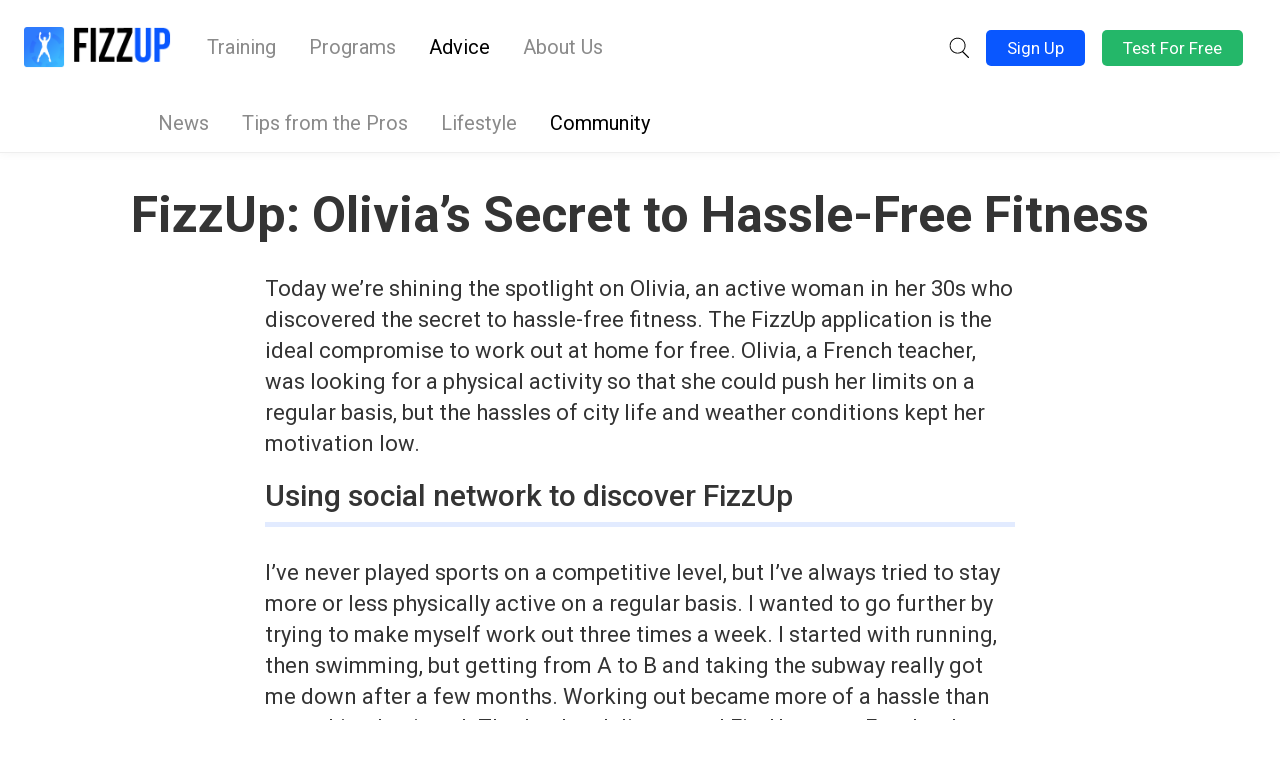

--- FILE ---
content_type: text/html; charset=UTF-8
request_url: https://blog.fizzup.com/community/fizzup-olivias-secret-to-hassle-free-fitness/
body_size: 13617
content:
<!doctype html>
<html lang="en-US">

<head>

    <!-- Google Tag Manager -->
    <script>(function(w,d,s,l,i){w[l]=w[l]||[];w[l].push({'gtm.start':
                new Date().getTime(),event:'gtm.js'});var f=d.getElementsByTagName(s)[0],
            j=d.createElement(s),dl=l!='dataLayer'?'&l='+l:'';j.async=true;j.src=
            'https://www.googletagmanager.com/gtm.js?id='+i+dl;f.parentNode.insertBefore(j,f);
        })(window,document,'script','dataLayer','GTM-N6SB5LT');</script>
    <!-- End Google Tag Manager -->

    <meta charset="UTF-8"/>
    <meta name="viewport" content="width=device-width, initial-scale=1, maximum-scale=1, user-scalable=no"/>
    
    <meta name="google-site-verification" content="E72rQKgCeNe1x5CSEl_h1-osQNcilKD-lKyQJbfLyy4"/>
    <meta name="p:domain_verify" content="72c9179ba2d316d3dde7848dc4cd8858"/>
    <link rel="stylesheet" href="https://blog.fizzup.com/wp-content/themes/dc_theme/style.css?v=6967e19da802b" media="screen"/>
    <link rel="pingback" href="https://blog.fizzup.com/xmlrpc.php"/>
    <!-- <link rel="stylesheet" href="https://use.fontawesome.com/releases/v5.3.1/css/all.css" integrity="sha384-mzrmE5qonljUremFsqc01SB46JvROS7bZs3IO2EmfFsd15uHvIt+Y8vEf7N7fWAU" crossorigin="anonymous">
  <script defer src="https://use.fontawesome.com/releases/v5.3.1/js/all.js" integrity="sha384-kW+oWsYx3YpxvjtZjFXqazFpA7UP/MbiY4jvs+RWZo2+N94PFZ36T6TFkc9O3qoB" crossorigin="anonymous"></script> -->
    <meta name='robots' content='index, follow, max-image-preview:large, max-snippet:-1, max-video-preview:-1' />
<link rel="alternate" hreflang="en-gb,en-us,en-ca" href="https://blog.fizzup.com/community/fizzup-olivias-secret-to-hassle-free-fitness/" />

	<!-- This site is optimized with the Yoast SEO plugin v20.12 - https://yoast.com/wordpress/plugins/seo/ -->
	<title>FizzUp: Olivia&#039;s Secret to Hassle-Free Fitness | FizzUp</title>
	<meta name="description" content="Read about today&#039;s fitness fan: Olivia, a dynamic woman who feels great in her body and mind. Her secret? Hassle-free fitness." />
	<link rel="canonical" href="https://blog.fizzup.com/community/fizzup-olivias-secret-to-hassle-free-fitness/" />
	<meta property="og:locale" content="en_US" />
	<meta property="og:type" content="article" />
	<meta property="og:title" content="FizzUp: Olivia&#039;s Secret to Hassle-Free Fitness | FizzUp" />
	<meta property="og:description" content="Read about today&#039;s fitness fan: Olivia, a dynamic woman who feels great in her body and mind. Her secret? Hassle-free fitness." />
	<meta property="og:url" content="https://blog.fizzup.com/community/fizzup-olivias-secret-to-hassle-free-fitness/" />
	<meta property="og:site_name" content="FizzUp blog" />
	<meta property="article:publisher" content="https://www.facebook.com/FizzUpFR/" />
	<meta property="article:published_time" content="2016-12-06T12:57:05+00:00" />
	<meta property="article:modified_time" content="2017-03-28T12:30:48+00:00" />
	<meta property="og:image" content="https://blog.fizzup.com/wp-content/uploads/2016/12/olivia_en_blog.jpg" />
	<meta property="og:image:width" content="850" />
	<meta property="og:image:height" content="566" />
	<meta property="og:image:type" content="image/jpeg" />
	<meta name="author" content="Staff FizzUp" />
	<meta name="twitter:card" content="summary_large_image" />
	<meta name="twitter:creator" content="@FizzUp_FR" />
	<meta name="twitter:site" content="@FizzUp_FR" />
	<meta name="twitter:label1" content="Written by" />
	<meta name="twitter:data1" content="Staff FizzUp" />
	<meta name="twitter:label2" content="Est. reading time" />
	<meta name="twitter:data2" content="5 minutes" />
	<script type="application/ld+json" class="yoast-schema-graph">{"@context":"https://schema.org","@graph":[{"@type":"Article","@id":"https://blog.fizzup.com/community/fizzup-olivias-secret-to-hassle-free-fitness/#article","isPartOf":{"@id":"https://blog.fizzup.com/community/fizzup-olivias-secret-to-hassle-free-fitness/"},"author":{"name":"Staff FizzUp","@id":"https://blog.fizzup.com/#/schema/person/4d0b2cb733c07edb4049221217eedada"},"headline":"FizzUp: Olivia&#8217;s Secret to Hassle-Free Fitness","datePublished":"2016-12-06T12:57:05+00:00","dateModified":"2017-03-28T12:30:48+00:00","mainEntityOfPage":{"@id":"https://blog.fizzup.com/community/fizzup-olivias-secret-to-hassle-free-fitness/"},"wordCount":987,"commentCount":0,"publisher":{"@id":"https://blog.fizzup.com/#organization"},"image":{"@id":"https://blog.fizzup.com/community/fizzup-olivias-secret-to-hassle-free-fitness/#primaryimage"},"thumbnailUrl":"https://blog.fizzup.com/wp-content/uploads/2016/12/olivia_en_blog.jpg","keywords":["App","Testimonials"],"articleSection":["Community"],"inLanguage":"en-US","potentialAction":[{"@type":"CommentAction","name":"Comment","target":["https://blog.fizzup.com/community/fizzup-olivias-secret-to-hassle-free-fitness/#respond"]}]},{"@type":"WebPage","@id":"https://blog.fizzup.com/community/fizzup-olivias-secret-to-hassle-free-fitness/","url":"https://blog.fizzup.com/community/fizzup-olivias-secret-to-hassle-free-fitness/","name":"FizzUp: Olivia's Secret to Hassle-Free Fitness | FizzUp","isPartOf":{"@id":"https://blog.fizzup.com/#website"},"primaryImageOfPage":{"@id":"https://blog.fizzup.com/community/fizzup-olivias-secret-to-hassle-free-fitness/#primaryimage"},"image":{"@id":"https://blog.fizzup.com/community/fizzup-olivias-secret-to-hassle-free-fitness/#primaryimage"},"thumbnailUrl":"https://blog.fizzup.com/wp-content/uploads/2016/12/olivia_en_blog.jpg","datePublished":"2016-12-06T12:57:05+00:00","dateModified":"2017-03-28T12:30:48+00:00","description":"Read about today's fitness fan: Olivia, a dynamic woman who feels great in her body and mind. Her secret? Hassle-free fitness.","inLanguage":"en-US","potentialAction":[{"@type":"ReadAction","target":["https://blog.fizzup.com/community/fizzup-olivias-secret-to-hassle-free-fitness/"]}]},{"@type":"ImageObject","inLanguage":"en-US","@id":"https://blog.fizzup.com/community/fizzup-olivias-secret-to-hassle-free-fitness/#primaryimage","url":"https://blog.fizzup.com/wp-content/uploads/2016/12/olivia_en_blog.jpg","contentUrl":"https://blog.fizzup.com/wp-content/uploads/2016/12/olivia_en_blog.jpg","width":850,"height":566},{"@type":"WebSite","@id":"https://blog.fizzup.com/#website","url":"https://blog.fizzup.com/","name":"Fizzup Blog","description":"Improve your well-being through fitness","publisher":{"@id":"https://blog.fizzup.com/#organization"},"potentialAction":[{"@type":"SearchAction","target":{"@type":"EntryPoint","urlTemplate":"https://blog.fizzup.com/?s={search_term_string}"},"query-input":"required name=search_term_string"}],"inLanguage":"en-US"},{"@type":"Organization","@id":"https://blog.fizzup.com/#organization","name":"Fizzup","url":"https://blog.fizzup.com/","logo":{"@type":"ImageObject","inLanguage":"en-US","@id":"https://blog.fizzup.com/#/schema/logo/image/","url":"https://conseils.fizzup.com/wp-content/uploads/2023/02/fizzup_logo_and_icon_square_696x696.png","contentUrl":"https://conseils.fizzup.com/wp-content/uploads/2023/02/fizzup_logo_and_icon_square_696x696.png","width":696,"height":696,"caption":"Fizzup"},"image":{"@id":"https://blog.fizzup.com/#/schema/logo/image/"},"sameAs":["https://www.facebook.com/FizzUpFR/","https://twitter.com/FizzUp_FR","https://fr.linkedin.com/company/fizzup","https://www.instagram.com/fizzup/","https://www.youtube.com/@FizzUpCoaching"]},{"@type":"Person","@id":"https://blog.fizzup.com/#/schema/person/4d0b2cb733c07edb4049221217eedada","name":"Staff FizzUp","image":{"@type":"ImageObject","inLanguage":"en-US","@id":"https://blog.fizzup.com/#/schema/person/image/","url":"https://secure.gravatar.com/avatar/a0e8c03a4acb375d988b74417af9184b?s=96&d=mm&r=g","contentUrl":"https://secure.gravatar.com/avatar/a0e8c03a4acb375d988b74417af9184b?s=96&d=mm&r=g","caption":"Staff FizzUp"},"sameAs":["http://blog2.prod.aws.fizzup.com"]}]}</script>
	<!-- / Yoast SEO plugin. -->


<link rel="alternate" type="application/rss+xml" title="FizzUp blog &raquo; Feed" href="https://blog.fizzup.com/feed/" />
<link rel="alternate" type="application/rss+xml" title="FizzUp blog &raquo; Comments Feed" href="https://blog.fizzup.com/comments/feed/" />
<link rel="alternate" type="application/rss+xml" title="FizzUp blog &raquo; FizzUp: Olivia&#8217;s Secret to Hassle-Free Fitness Comments Feed" href="https://blog.fizzup.com/community/fizzup-olivias-secret-to-hassle-free-fitness/feed/" />
<script type="text/javascript">
window._wpemojiSettings = {"baseUrl":"https:\/\/s.w.org\/images\/core\/emoji\/14.0.0\/72x72\/","ext":".png","svgUrl":"https:\/\/s.w.org\/images\/core\/emoji\/14.0.0\/svg\/","svgExt":".svg","source":{"concatemoji":"https:\/\/blog.fizzup.com\/wp-includes\/js\/wp-emoji-release.min.js?ver=6.2.2"}};
/*! This file is auto-generated */
!function(e,a,t){var n,r,o,i=a.createElement("canvas"),p=i.getContext&&i.getContext("2d");function s(e,t){p.clearRect(0,0,i.width,i.height),p.fillText(e,0,0);e=i.toDataURL();return p.clearRect(0,0,i.width,i.height),p.fillText(t,0,0),e===i.toDataURL()}function c(e){var t=a.createElement("script");t.src=e,t.defer=t.type="text/javascript",a.getElementsByTagName("head")[0].appendChild(t)}for(o=Array("flag","emoji"),t.supports={everything:!0,everythingExceptFlag:!0},r=0;r<o.length;r++)t.supports[o[r]]=function(e){if(p&&p.fillText)switch(p.textBaseline="top",p.font="600 32px Arial",e){case"flag":return s("\ud83c\udff3\ufe0f\u200d\u26a7\ufe0f","\ud83c\udff3\ufe0f\u200b\u26a7\ufe0f")?!1:!s("\ud83c\uddfa\ud83c\uddf3","\ud83c\uddfa\u200b\ud83c\uddf3")&&!s("\ud83c\udff4\udb40\udc67\udb40\udc62\udb40\udc65\udb40\udc6e\udb40\udc67\udb40\udc7f","\ud83c\udff4\u200b\udb40\udc67\u200b\udb40\udc62\u200b\udb40\udc65\u200b\udb40\udc6e\u200b\udb40\udc67\u200b\udb40\udc7f");case"emoji":return!s("\ud83e\udef1\ud83c\udffb\u200d\ud83e\udef2\ud83c\udfff","\ud83e\udef1\ud83c\udffb\u200b\ud83e\udef2\ud83c\udfff")}return!1}(o[r]),t.supports.everything=t.supports.everything&&t.supports[o[r]],"flag"!==o[r]&&(t.supports.everythingExceptFlag=t.supports.everythingExceptFlag&&t.supports[o[r]]);t.supports.everythingExceptFlag=t.supports.everythingExceptFlag&&!t.supports.flag,t.DOMReady=!1,t.readyCallback=function(){t.DOMReady=!0},t.supports.everything||(n=function(){t.readyCallback()},a.addEventListener?(a.addEventListener("DOMContentLoaded",n,!1),e.addEventListener("load",n,!1)):(e.attachEvent("onload",n),a.attachEvent("onreadystatechange",function(){"complete"===a.readyState&&t.readyCallback()})),(e=t.source||{}).concatemoji?c(e.concatemoji):e.wpemoji&&e.twemoji&&(c(e.twemoji),c(e.wpemoji)))}(window,document,window._wpemojiSettings);
</script>
<style type="text/css">
img.wp-smiley,
img.emoji {
	display: inline !important;
	border: none !important;
	box-shadow: none !important;
	height: 1em !important;
	width: 1em !important;
	margin: 0 0.07em !important;
	vertical-align: -0.1em !important;
	background: none !important;
	padding: 0 !important;
}
</style>
	<link rel='stylesheet' id='wp-block-library-css' href='https://blog.fizzup.com/wp-includes/css/dist/block-library/style.min.css?ver=6.2.2' type='text/css' media='all' />
<link rel='stylesheet' id='classic-theme-styles-css' href='https://blog.fizzup.com/wp-includes/css/classic-themes.min.css?ver=6.2.2' type='text/css' media='all' />
<style id='global-styles-inline-css' type='text/css'>
body{--wp--preset--color--black: #000000;--wp--preset--color--cyan-bluish-gray: #abb8c3;--wp--preset--color--white: #ffffff;--wp--preset--color--pale-pink: #f78da7;--wp--preset--color--vivid-red: #cf2e2e;--wp--preset--color--luminous-vivid-orange: #ff6900;--wp--preset--color--luminous-vivid-amber: #fcb900;--wp--preset--color--light-green-cyan: #7bdcb5;--wp--preset--color--vivid-green-cyan: #00d084;--wp--preset--color--pale-cyan-blue: #8ed1fc;--wp--preset--color--vivid-cyan-blue: #0693e3;--wp--preset--color--vivid-purple: #9b51e0;--wp--preset--color--fizzup-blue-light: #EDF3FF;--wp--preset--color--fizzup-pink: #FF003D;--wp--preset--color--fizzup-blue: #0957FF;--wp--preset--gradient--vivid-cyan-blue-to-vivid-purple: linear-gradient(135deg,rgba(6,147,227,1) 0%,rgb(155,81,224) 100%);--wp--preset--gradient--light-green-cyan-to-vivid-green-cyan: linear-gradient(135deg,rgb(122,220,180) 0%,rgb(0,208,130) 100%);--wp--preset--gradient--luminous-vivid-amber-to-luminous-vivid-orange: linear-gradient(135deg,rgba(252,185,0,1) 0%,rgba(255,105,0,1) 100%);--wp--preset--gradient--luminous-vivid-orange-to-vivid-red: linear-gradient(135deg,rgba(255,105,0,1) 0%,rgb(207,46,46) 100%);--wp--preset--gradient--very-light-gray-to-cyan-bluish-gray: linear-gradient(135deg,rgb(238,238,238) 0%,rgb(169,184,195) 100%);--wp--preset--gradient--cool-to-warm-spectrum: linear-gradient(135deg,rgb(74,234,220) 0%,rgb(151,120,209) 20%,rgb(207,42,186) 40%,rgb(238,44,130) 60%,rgb(251,105,98) 80%,rgb(254,248,76) 100%);--wp--preset--gradient--blush-light-purple: linear-gradient(135deg,rgb(255,206,236) 0%,rgb(152,150,240) 100%);--wp--preset--gradient--blush-bordeaux: linear-gradient(135deg,rgb(254,205,165) 0%,rgb(254,45,45) 50%,rgb(107,0,62) 100%);--wp--preset--gradient--luminous-dusk: linear-gradient(135deg,rgb(255,203,112) 0%,rgb(199,81,192) 50%,rgb(65,88,208) 100%);--wp--preset--gradient--pale-ocean: linear-gradient(135deg,rgb(255,245,203) 0%,rgb(182,227,212) 50%,rgb(51,167,181) 100%);--wp--preset--gradient--electric-grass: linear-gradient(135deg,rgb(202,248,128) 0%,rgb(113,206,126) 100%);--wp--preset--gradient--midnight: linear-gradient(135deg,rgb(2,3,129) 0%,rgb(40,116,252) 100%);--wp--preset--duotone--dark-grayscale: url('#wp-duotone-dark-grayscale');--wp--preset--duotone--grayscale: url('#wp-duotone-grayscale');--wp--preset--duotone--purple-yellow: url('#wp-duotone-purple-yellow');--wp--preset--duotone--blue-red: url('#wp-duotone-blue-red');--wp--preset--duotone--midnight: url('#wp-duotone-midnight');--wp--preset--duotone--magenta-yellow: url('#wp-duotone-magenta-yellow');--wp--preset--duotone--purple-green: url('#wp-duotone-purple-green');--wp--preset--duotone--blue-orange: url('#wp-duotone-blue-orange');--wp--preset--font-size--small: 13px;--wp--preset--font-size--medium: 20px;--wp--preset--font-size--large: 36px;--wp--preset--font-size--x-large: 42px;--wp--preset--spacing--20: 0.44rem;--wp--preset--spacing--30: 0.67rem;--wp--preset--spacing--40: 1rem;--wp--preset--spacing--50: 1.5rem;--wp--preset--spacing--60: 2.25rem;--wp--preset--spacing--70: 3.38rem;--wp--preset--spacing--80: 5.06rem;--wp--preset--shadow--natural: 6px 6px 9px rgba(0, 0, 0, 0.2);--wp--preset--shadow--deep: 12px 12px 50px rgba(0, 0, 0, 0.4);--wp--preset--shadow--sharp: 6px 6px 0px rgba(0, 0, 0, 0.2);--wp--preset--shadow--outlined: 6px 6px 0px -3px rgba(255, 255, 255, 1), 6px 6px rgba(0, 0, 0, 1);--wp--preset--shadow--crisp: 6px 6px 0px rgba(0, 0, 0, 1);}:where(.is-layout-flex){gap: 0.5em;}body .is-layout-flow > .alignleft{float: left;margin-inline-start: 0;margin-inline-end: 2em;}body .is-layout-flow > .alignright{float: right;margin-inline-start: 2em;margin-inline-end: 0;}body .is-layout-flow > .aligncenter{margin-left: auto !important;margin-right: auto !important;}body .is-layout-constrained > .alignleft{float: left;margin-inline-start: 0;margin-inline-end: 2em;}body .is-layout-constrained > .alignright{float: right;margin-inline-start: 2em;margin-inline-end: 0;}body .is-layout-constrained > .aligncenter{margin-left: auto !important;margin-right: auto !important;}body .is-layout-constrained > :where(:not(.alignleft):not(.alignright):not(.alignfull)){max-width: var(--wp--style--global--content-size);margin-left: auto !important;margin-right: auto !important;}body .is-layout-constrained > .alignwide{max-width: var(--wp--style--global--wide-size);}body .is-layout-flex{display: flex;}body .is-layout-flex{flex-wrap: wrap;align-items: center;}body .is-layout-flex > *{margin: 0;}:where(.wp-block-columns.is-layout-flex){gap: 2em;}.has-black-color{color: var(--wp--preset--color--black) !important;}.has-cyan-bluish-gray-color{color: var(--wp--preset--color--cyan-bluish-gray) !important;}.has-white-color{color: var(--wp--preset--color--white) !important;}.has-pale-pink-color{color: var(--wp--preset--color--pale-pink) !important;}.has-vivid-red-color{color: var(--wp--preset--color--vivid-red) !important;}.has-luminous-vivid-orange-color{color: var(--wp--preset--color--luminous-vivid-orange) !important;}.has-luminous-vivid-amber-color{color: var(--wp--preset--color--luminous-vivid-amber) !important;}.has-light-green-cyan-color{color: var(--wp--preset--color--light-green-cyan) !important;}.has-vivid-green-cyan-color{color: var(--wp--preset--color--vivid-green-cyan) !important;}.has-pale-cyan-blue-color{color: var(--wp--preset--color--pale-cyan-blue) !important;}.has-vivid-cyan-blue-color{color: var(--wp--preset--color--vivid-cyan-blue) !important;}.has-vivid-purple-color{color: var(--wp--preset--color--vivid-purple) !important;}.has-black-background-color{background-color: var(--wp--preset--color--black) !important;}.has-cyan-bluish-gray-background-color{background-color: var(--wp--preset--color--cyan-bluish-gray) !important;}.has-white-background-color{background-color: var(--wp--preset--color--white) !important;}.has-pale-pink-background-color{background-color: var(--wp--preset--color--pale-pink) !important;}.has-vivid-red-background-color{background-color: var(--wp--preset--color--vivid-red) !important;}.has-luminous-vivid-orange-background-color{background-color: var(--wp--preset--color--luminous-vivid-orange) !important;}.has-luminous-vivid-amber-background-color{background-color: var(--wp--preset--color--luminous-vivid-amber) !important;}.has-light-green-cyan-background-color{background-color: var(--wp--preset--color--light-green-cyan) !important;}.has-vivid-green-cyan-background-color{background-color: var(--wp--preset--color--vivid-green-cyan) !important;}.has-pale-cyan-blue-background-color{background-color: var(--wp--preset--color--pale-cyan-blue) !important;}.has-vivid-cyan-blue-background-color{background-color: var(--wp--preset--color--vivid-cyan-blue) !important;}.has-vivid-purple-background-color{background-color: var(--wp--preset--color--vivid-purple) !important;}.has-black-border-color{border-color: var(--wp--preset--color--black) !important;}.has-cyan-bluish-gray-border-color{border-color: var(--wp--preset--color--cyan-bluish-gray) !important;}.has-white-border-color{border-color: var(--wp--preset--color--white) !important;}.has-pale-pink-border-color{border-color: var(--wp--preset--color--pale-pink) !important;}.has-vivid-red-border-color{border-color: var(--wp--preset--color--vivid-red) !important;}.has-luminous-vivid-orange-border-color{border-color: var(--wp--preset--color--luminous-vivid-orange) !important;}.has-luminous-vivid-amber-border-color{border-color: var(--wp--preset--color--luminous-vivid-amber) !important;}.has-light-green-cyan-border-color{border-color: var(--wp--preset--color--light-green-cyan) !important;}.has-vivid-green-cyan-border-color{border-color: var(--wp--preset--color--vivid-green-cyan) !important;}.has-pale-cyan-blue-border-color{border-color: var(--wp--preset--color--pale-cyan-blue) !important;}.has-vivid-cyan-blue-border-color{border-color: var(--wp--preset--color--vivid-cyan-blue) !important;}.has-vivid-purple-border-color{border-color: var(--wp--preset--color--vivid-purple) !important;}.has-vivid-cyan-blue-to-vivid-purple-gradient-background{background: var(--wp--preset--gradient--vivid-cyan-blue-to-vivid-purple) !important;}.has-light-green-cyan-to-vivid-green-cyan-gradient-background{background: var(--wp--preset--gradient--light-green-cyan-to-vivid-green-cyan) !important;}.has-luminous-vivid-amber-to-luminous-vivid-orange-gradient-background{background: var(--wp--preset--gradient--luminous-vivid-amber-to-luminous-vivid-orange) !important;}.has-luminous-vivid-orange-to-vivid-red-gradient-background{background: var(--wp--preset--gradient--luminous-vivid-orange-to-vivid-red) !important;}.has-very-light-gray-to-cyan-bluish-gray-gradient-background{background: var(--wp--preset--gradient--very-light-gray-to-cyan-bluish-gray) !important;}.has-cool-to-warm-spectrum-gradient-background{background: var(--wp--preset--gradient--cool-to-warm-spectrum) !important;}.has-blush-light-purple-gradient-background{background: var(--wp--preset--gradient--blush-light-purple) !important;}.has-blush-bordeaux-gradient-background{background: var(--wp--preset--gradient--blush-bordeaux) !important;}.has-luminous-dusk-gradient-background{background: var(--wp--preset--gradient--luminous-dusk) !important;}.has-pale-ocean-gradient-background{background: var(--wp--preset--gradient--pale-ocean) !important;}.has-electric-grass-gradient-background{background: var(--wp--preset--gradient--electric-grass) !important;}.has-midnight-gradient-background{background: var(--wp--preset--gradient--midnight) !important;}.has-small-font-size{font-size: var(--wp--preset--font-size--small) !important;}.has-medium-font-size{font-size: var(--wp--preset--font-size--medium) !important;}.has-large-font-size{font-size: var(--wp--preset--font-size--large) !important;}.has-x-large-font-size{font-size: var(--wp--preset--font-size--x-large) !important;}
.wp-block-navigation a:where(:not(.wp-element-button)){color: inherit;}
:where(.wp-block-columns.is-layout-flex){gap: 2em;}
.wp-block-pullquote{font-size: 1.5em;line-height: 1.6;}
</style>
<link rel='stylesheet' id='wpml-blocks-css' href='https://blog.fizzup.com/wp-content/plugins/sitepress-multilingual-cms/dist/css/blocks/styles.css?ver=4.6.3' type='text/css' media='all' />
<link rel='stylesheet' id='hamburger-css' href='https://blog.fizzup.com/wp-content/themes/dc_theme/css/hamburger.css?ver=6.2.2' type='text/css' media='all' />
<link rel='stylesheet' id='style-css' href='https://blog.fizzup.com/wp-content/themes/dc_theme/css/styles.css?v=1714048569&#038;ver=6.2.2' type='text/css' media='all' />
<link rel='stylesheet' id='acf-blocks-style-css' href='https://blog.fizzup.com/wp-content/themes/dc_theme/webpack/dist/acf_blocks.css?v=1710758366&#038;ver=1710758366' type='text/css' media='all' />
<script type='text/javascript' src='https://blog.fizzup.com/wp-includes/js/jquery/jquery.min.js?ver=3.6.4' id='jquery-core-js'></script>
<script type='text/javascript' src='https://blog.fizzup.com/wp-includes/js/jquery/jquery-migrate.min.js?ver=3.4.0' id='jquery-migrate-js'></script>
<script type='text/javascript' id='general-js-extra'>
/* <![CDATA[ */
var object_name = {"templateUrl":"https:\/\/blog.fizzup.com\/wp-content\/themes\/dc_theme"};
var apiGetArticlesUrl = "https:\/\/blog.fizzup.com\/wp-json\/blog\/v1\/articles";
/* ]]> */
</script>
<script type='text/javascript' src='https://blog.fizzup.com/wp-content/themes/dc_theme/js/general.js?ver=1710758379' id='general-js'></script>
<script type='text/javascript' id='wpml-xdomain-data-js-extra'>
/* <![CDATA[ */
var wpml_xdomain_data = {"css_selector":"wpml-ls-item","ajax_url":"https:\/\/blog.fizzup.com\/wp-admin\/admin-ajax.php","current_lang":"en","_nonce":"4061811709"};
/* ]]> */
</script>
<script type='text/javascript' src='https://blog.fizzup.com/wp-content/plugins/sitepress-multilingual-cms/res/js/xdomain-data.js?ver=4.6.3' id='wpml-xdomain-data-js'></script>
<link rel="https://api.w.org/" href="https://blog.fizzup.com/wp-json/" /><link rel="alternate" type="application/json" href="https://blog.fizzup.com/wp-json/wp/v2/posts/24401" /><link rel="EditURI" type="application/rsd+xml" title="RSD" href="https://blog.fizzup.com/xmlrpc.php?rsd" />
<link rel="wlwmanifest" type="application/wlwmanifest+xml" href="https://blog.fizzup.com/wp-includes/wlwmanifest.xml" />
<meta name="generator" content="WordPress 6.2.2" />
<link rel='shortlink' href='https://blog.fizzup.com/?p=24401' />
<link rel="alternate" type="application/json+oembed" href="https://blog.fizzup.com/wp-json/oembed/1.0/embed?url=https%3A%2F%2Fblog.fizzup.com%2Fcommunity%2Ffizzup-olivias-secret-to-hassle-free-fitness%2F" />
<link rel="alternate" type="text/xml+oembed" href="https://blog.fizzup.com/wp-json/oembed/1.0/embed?url=https%3A%2F%2Fblog.fizzup.com%2Fcommunity%2Ffizzup-olivias-secret-to-hassle-free-fitness%2F&#038;format=xml" />
<meta name="generator" content="WPML ver:4.6.3 stt:1,4;" />
	<script type="text/javascript">
	var ajaxurl = "https://blog.fizzup.com/wp-admin/admin-ajax.php";
	var template_url = "https://blog.fizzup.com/wp-content/themes/dc_theme";
	</script>
			<style type="text/css" id="wp-custom-css">
			
		</style>
		    <script type="text/javascript" src="/wp-content/10years.js"></script>
    <link rel="apple-touch-icon" sizes="57x57"
          href="https://cdn.fizzup.com/full/landing_0/images/favicon_v3/apple-icon-57x57.png">
    <link rel="apple-touch-icon" sizes="60x60"
          href="https://cdn.fizzup.com/full/landing_0/images/favicon_v3/apple-icon-60x60.png">
    <link rel="apple-touch-icon" sizes="72x72"
          href="https://cdn.fizzup.com/full/landing_0/images/favicon_v3/apple-icon-72x72.png">
    <link rel="apple-touch-icon" sizes="76x76"
          href="https://cdn.fizzup.com/full/landing_0/images/favicon_v3/apple-icon-76x76.png">
    <link rel="apple-touch-icon" sizes="114x114"
          href="https://cdn.fizzup.com/full/landing_0/images/favicon_v3/apple-icon-114x114.png">
    <link rel="apple-touch-icon" sizes="120x120"
          href="https://cdn.fizzup.com/full/landing_0/images/favicon_v3/apple-icon-120x120.png">
    <link rel="apple-touch-icon" sizes="144x144"
          href="https://cdn.fizzup.com/full/landing_0/images/favicon_v3/apple-icon-144x144.png">
    <link rel="apple-touch-icon" sizes="152x152"
          href="https://cdn.fizzup.com/full/landing_0/images/favicon_v3/apple-icon-152x152.png">
    <link rel="apple-touch-icon" sizes="180x180"
          href="https://cdn.fizzup.com/full/landing_0/images/favicon_v3/apple-icon-180x180.png">
    <link rel="icon" type="image/png" sizes="192x192"
          href="https://cdn.fizzup.com/full/landing_0/images/favicon_v3/android-icon-192x192.png">
    <link rel="icon" type="image/png" sizes="32x32"
          href="https://cdn.fizzup.com/full/landing_0/images/favicon_v3/favicon-32x32.png">
    <link rel="icon" type="image/png" sizes="96x96"
          href="https://cdn.fizzup.com/full/landing_0/images/favicon_v3/favicon-96x96.png">
    <link rel="icon" type="image/png" sizes="16x16"
          href="https://cdn.fizzup.com/full/landing_0/images/favicon_v3/favicon-16x16.png">
    <link rel="manifest" href="https://cdn.fizzup.com/full/landing_0/images/favicon_v3/manifest.json">
    <meta name="msapplication-TileColor" content="#0957FF">
    <meta name="msapplication-TileImage"
          content="https://cdn.fizzup.com/full/landing_0/images/favicon_v3/ms-icon-144x144.png">
    <meta name="theme-color" content="#0957FF">
    <meta name="application-name" content="Fizzup"/>

    <link rel="stylesheet" href="https://use.fontawesome.com/releases/v5.15.4/css/all.css"
          integrity="sha384-DyZ88mC6Up2uqS4h/KRgHuoeGwBcD4Ng9SiP4dIRy0EXTlnuz47vAwmeGwVChigm" crossorigin="anonymous">

    <!--[if lt IE 9]>
    <script src="http://html5shiv.googlecode.com/svn/trunk/html5.js"></script>
    <![endif]-->

    <!-- TrustBox script -->
    <script type="text/javascript" src="//widget.trustpilot.com/bootstrap/v5/tp.widget.bootstrap.min.js" async></script>
    <!-- End TrustBox script -->

</head>



<body class="post-template-default single single-post postid-24401 single-format-standard" id="24401">
<!-- Google Tag Manager (noscript) -->
<noscript><iframe src="https://www.googletagmanager.com/ns.html?id=GTM-N6SB5LT"
                  height="0" width="0" style="display:none;visibility:hidden"></iframe></noscript>
<!-- End Google Tag Manager (noscript) -->
<header>

    <div class="container-fluid">
        <div class="row">
            <div class="col-md-12" id="col_menu">
                <a href="https://blog.fizzup.com/">

                                            <img id="logo" src="https://blog.fizzup.com/wp-content/themes/dc_theme/images/logo.png"/>
                        
                </a>

                <button class="hamburger hidden-md hidden-lg" type="button">
                    <img id="hamburger_image" src="https://blog.fizzup.com/wp-content/themes/dc_theme/images/menu.svg"/>
                    <div id="hamgurger_texte">MENU</div>
                </button>
                <div id="menu" class="mobile-on">

                                            <a href="https://www.fizzup.com/en/"
                           target="_blank">Training</a>
                        <a href="https://www.fizzup.com/en/program/"
                           target="_blank">Programs</a>
                    
                    <a class="active main-submenu" href="https://blog.fizzup.com" >
                        Advice                    </a>

                    

                    <a  href="https://blog.fizzup.com/about-us/">About Us</a>


                </div>
                <div id="header_login">

                    <div class="app-header__search">
                        <button role="button" class="btn-search js-search-show">
                            <svg class="icon-search" viewBox="0 0 1024 1024" width="30" height="100%">
                                
                                <path ng-repeat="path in glyph.paths" class="path0" mi-d="M621.668 653.668c-44.476 31.692-98.895 50.332-157.668 50.332-150.221 0-272-121.779-272-272s121.779-272 272-272c150.221 0 272 121.779 272 272 0 75.111-30.445 143.111-79.667 192.333l191.916 191.916c8.802 8.802 8.588 22.915-0.249 31.751-8.898 8.898-23.052 8.948-31.751 0.249l-194.581-194.581zM464 672c132.548 0 240-107.452 240-240s-107.452-240-240-240c-132.548 0-240 107.452-240 240s107.452 240 240 240v0z" fill="inherit" stroke="inherit" d="M621.668 653.668c-44.476 31.692-98.895 50.332-157.668 50.332-150.221 0-272-121.779-272-272s121.779-272 272-272c150.221 0 272 121.779 272 272 0 75.111-30.445 143.111-79.667 192.333l191.916 191.916c8.802 8.802 8.588 22.915-0.249 31.751-8.898 8.898-23.052 8.948-31.751 0.249l-194.581-194.581zM464 672c132.548 0 240-107.452 240-240s-107.452-240-240-240c-132.548 0-240 107.452-240 240s107.452 240 240 240v0z"></path>
                            </svg>
                            <svg class="icon-close" width="30" height="100%" id="Layer_1" style="enable-background:new 0 0 512 512;" version="1.1" viewBox="0 0 512 512" xml:space="preserve" xmlns="http://www.w3.org/2000/svg" xmlns:xlink="http://www.w3.org/1999/xlink"><path d="M443.6,387.1L312.4,255.4l131.5-130c5.4-5.4,5.4-14.2,0-19.6l-37.4-37.6c-2.6-2.6-6.1-4-9.8-4c-3.7,0-7.2,1.5-9.8,4  L256,197.8L124.9,68.3c-2.6-2.6-6.1-4-9.8-4c-3.7,0-7.2,1.5-9.8,4L68,105.9c-5.4,5.4-5.4,14.2,0,19.6l131.5,130L68.4,387.1  c-2.6,2.6-4.1,6.1-4.1,9.8c0,3.7,1.4,7.2,4.1,9.8l37.4,37.6c2.7,2.7,6.2,4.1,9.8,4.1c3.5,0,7.1-1.3,9.8-4.1L256,313.1l130.7,131.1  c2.7,2.7,6.2,4.1,9.8,4.1c3.5,0,7.1-1.3,9.8-4.1l37.4-37.6c2.6-2.6,4.1-6.1,4.1-9.8C447.7,393.2,446.2,389.7,443.6,387.1z"/>
                                </svg>
                        </button>
                    </div>

                    <div id="searchform_container">
                        <form id="searchform" method="get" action="https://blog.fizzup.com/">
                            <input type="text" class="search-field" name="s"
                                   placeholder="Search articles">
                            <button id="search_submit" type="submit">
                                <i class="fas fa-search"></i>
                            </button>
                        </form>
                    </div>

                    <a href="https://app.fizzup.com/register?lc=fr-FR&utm_source=conseils&utm_medium=conseils&utm_campaign=conseils"
                       target="_blank" class="btn" id="btn_test">Tester gratuitement</a>

                    <a href="https://app.fizzup.com/login?lc=fr"
                       target="_blank" class="btn" id="btn_login_new" >Connexion</a>

                </div>


            </div>

            <div class="search-box js-search-box">
                <form id="searchform" method="get" action="https://blog.fizzup.com/">
                    <input type="text" class="search-field" name="s" placeholder="Search articles">
                    <button id="search_submit" type="submit">
                        <i class="fas fa-search"></i>
                    </button>
                </form>
            </div>

        </div>
    </div>

            <div class="container-fluid menu-categories">
            <div class="row">
                <div class="col-lg-10 col-lg-offset-1">
                    <div id="menu">
                        <div id="submenu" >
                                                            <a href="https://blog.fizzup.com/news/" class=""><span>News</span></a>
                                                            <a href="https://blog.fizzup.com/tips-from-the-pros/" class=""><span>Tips from the Pros</span></a>
                                                            <a href="https://blog.fizzup.com/lifestyle/" class=""><span>Lifestyle</span></a>
                                                            <a href="https://blog.fizzup.com/community/" class="active"><span>Community</span></a>
                                                    </div>
                    </div>
                </div>
            </div>
        </div>
        

</header>

<div class="bande_bleue">
    <div class="container">
        <div class="row">
            <div class="col-md-12">
                <h1 class="titre_inter_avec_h2">FizzUp: Olivia&#8217;s Secret to Hassle-Free Fitness</h1>
            </div>
        </div>	
    </div>
</div>
<div class="container">
    <div class="row">
       <div class="col-md-2"></div>
       <div class="col-md-8">
           <div class="texte_classique"><p>Today we’re shining the spotlight on Olivia, an active woman in her 30s who discovered the secret to hassle-free fitness. The FizzUp application is the ideal compromise to work out at home for free. Olivia, a French teacher, was looking for a physical activity so that she could push her limits on a regular basis, but the hassles of city life and weather conditions kept her motivation low.</p>
<h2>Using social network to discover FizzUp</h2>
<p>I’ve never played sports on a competitive level, but I’ve always tried to stay more or less physically active on a regular basis. I wanted to go further by trying to make myself work out three times a week. I started with running, then swimming, but getting from A to B and taking the subway really got me down after a few months. Working out became more of a hassle than something I enjoyed. That’s when I discovered FizzUp on my Facebook news feed.</p>
<p><img decoding="async" loading="lazy" class="aligncenter wp-image-2857 size-full" src="https://conseils.fizzup.com/wp-content/uploads/sites/5/2015/11/olivia-1.jpg" alt="hassle-free fitness 01" width="850" height="567" /></p>
<p><span style="font-weight: 400;">The fact that this online workout method is recognized by the French Ministry of Higher Education and Research convinced me to give it a try. After two weeks, I got so hooked that there was only one thing I wanted to do: keep going! By working out four to five times a week, I feel like I’ve strengthened my core and have seen changes in my arms. They’re more sculpted than before. These fast results got me interested in fitness and I’m into it even to this day. What’s more, FizzUp works so well with city life; I get the advantages of exercise without the disadvantages of working out at the gym or outdoors. I can push my limits anywhere and at any time of the day that works best for me, at little cost. And that’s priceless!</span></p>
<h2>Her goal: a healthy lifestyle</h2>
<p><span style="font-weight: 400;">I’m far from being a fitness addict; I wasn’t looking to make major progress or get results at all costs. I just wanted to have a healthy lifestyle. FizzUp enables me to find balance in my everyday life. On the days when I come home tired from work, I start my workout, which reenergizes me instantly. Instead of staying home exhausted in the evening, I feel great; I don’t even have any problems going out later at night with my friends. FizzUp fitness training gives me a positive mindset that keeps me from getting bogged down and inactive. I’m glad FizzUp was there to help me not let myself go right when I entered my 30s. I’ve taken back control of my health.</span></p>
<h2>FizzUp for hassle-free fitness</h2>
<p>Having fun while working out is also so important to me, and FizzUp didn’t disappoint. I don’t get discouraged anymore when working out because my FizzUp trainer gives me balanced workouts that take into account my physical abilities and the things I’d like to improve. FizzUp is gradual: the program is adapted to suit me and is always so fun, which keeps my motivation intact. I’ve never felt exhausted after a workout because I can change the level of difficulty depending on how much energy I have at the time.</p>
<p><span style="font-weight: 400;">I’ve always had a slim physique, but FizzUp has made it more svelte. I’ve lost one centimeter around my waistline and my abs have started to show themselves that I didn’t have before. I really love having a more athletic physique! Women can understand&#8230; FizzUp isn’t just for men. Quite the opposite. It gives you so much freedom in your fitness training and is within everyone’s reach, men and women alike, as well as beginners and experienced athletes.</span></p>
<p><img decoding="async" loading="lazy" class="aligncenter wp-image-2858 size-full" src="https://conseils.fizzup.com/wp-content/uploads/sites/5/2015/11/olivia-gym..jpg" alt="hassle-free fitness 03" width="850" height="567" /></p>
<p><span style="font-weight: 400;">FizzUp fitness training has also had a very positive impact on my everyday life. I feel so much stronger. In the past, I couldn’t carry my groceries by myself, but now I can without any trouble. These positive changes to my physique and my everyday life emphasize how much I enjoy my workouts. In terms of working out, I feel more independent with FizzUp. I can take care of myself without having to depend on public transportation or dealing with changes in the weather. It makes it easier for me to work out on a regular basis. I’ve only missed a workout once.</span></p>
<p><span style="font-weight: 400;">I like the fact that I can go at my own pace without being pitted against other FizzUp users. This is some time I get all to myself, when I can listen to my favorite playlist or watch a TV series as I do my body some good.</span></p>
<h2>A must-have fitness tool for other activities</h2>
<p><span style="font-weight: 400;">FizzUp is an ideal program to use alongside another physical activity! I’ve been able to notice the positive effects of FizzUp strength training when I go for a run. It’s been much easier to get back into. I even thought that I’m now as fast as I was three years ago, when I used to run on a regular basis, although it has been several weeks since I last went for a run. I feel less muscle soreness and stiffness every time I go out. FizzUp is great not only for improving my physique, but also my breathing. I’ve really built my cardiovascular endurance.</span></p>
<h2>Olivia&#8217;s tip for starting FizzUp off right</h2>
<p><span style="font-weight: 400;">To keep working out regularly and start the FizzUp program off right, you need to think of it as something you enjoy doing. In the beginning, I would keep specific time slots open in my schedule to keep up with my program. In less than six months, my FizzUp workout has become a habit. I don’t have to think about it anymore&#8230; FizzUp is now a part of my everyday routine.</span></p>
<p><b>Me going a week without exercising with FizzUp? There’s no chance of that now.</b></p>
</div>
       </div>
       <div class="col-md-2"></div>
    </div>
	<div class="row">
           <div class="col-md-2"></div>
           <div class="col-md-8">
              <h2 id="lire_egalement">Further reading</h2>
           </div>
           <div class="col-md-2"></div>
	</div>
	<div class="row">
		<div class="col-md-2"></div>
		<div class="col-md-8">
			<div class="container-fluid">
				<div class="row">
												<div class="col-md-6">
								<a class="conseils_un" href="https://blog.fizzup.com/community/naughty-numbers-the-impact-of-exercise-on-our-sex-lives/">
								    <img class="conseils_un_img" src="https://blog.fizzup.com/wp-content/uploads/2019/02/cover_Naughty_numbers_that_will_get_you_hot_and_bothered.jpg" />
								</a>
							</div>
													<div class="col-md-6">
								<a class="conseils_un" href="https://blog.fizzup.com/community/philippes-fizzup-transformation-with-equipment-11-lbs-of-muscle-in-2-months/">
								    <img class="conseils_un_img" src="https://blog.fizzup.com/wp-content/uploads/2017/05/temoignage_philipe_cover_en.jpg" />
								</a>
							</div>
													<div class="col-md-6">
								<a class="conseils_un" href="https://blog.fizzup.com/community/celine-overcome-depression-with-fizzup/">
								    <img class="conseils_un_img" src="https://blog.fizzup.com/wp-content/uploads/2018/10/Cover_celine.jpg" />
								</a>
							</div>
										</div>
			</div>			
		</div>
		<div class="col-md-2"></div>
	</div>
</div>

    <div class="join-us container-fluid">
        <div class="row">
            <div class="col-12 text-center">
                                    <p class="text">Join the 7 million users already registered on FizzUp </p>
                                                    <a class="btn_vert" href="https://www.fizzup.com/?utm_source=blog EN&utm_medium=blogEN&utm_campaign=blogEN" target="">
                        Join us                    </a>
                            </div>
        </div>
    </div>
<!-- TrustBox widget - Micro Star -->
<div class="trustpilot-widget" data-locale="fr-FR" data-template-id="5419b732fbfb950b10de65e5" data-businessunit-id="5fb641ab51718c00017caf64" data-style-height="24px" data-style-width="100%" data-theme="light">
    <a href="https://fr.trustpilot.com/review/fizzup.com" target="_blank" rel="noopener">Trustpilot</a>
</div>
<!-- End TrustBox widget -->
<footer class="new-footer">
    <div class="container">
        <div class="row">
            <div class="col-md-12 footer-menus">
                <div class="logo">
                    <img src="https://blog.fizzup.com/wp-content/themes/dc_theme/images/logo_fizzup_footer_web.png"
                         srcset="https://blog.fizzup.com/wp-content/themes/dc_theme/images/logo_fizzup_footer_web@2x.png 2x">
                    <p>© 2026 FizzUp SAS</p>
                </div>

                                        <div class="menu">
                            <p class='title'>TRAINING</p><ul class='menu-links'>                                    <li>
                                        <a href="https://www.fizzup.com/en/program/"
                                           target="">
                                            Programs                                        </a>
                                    </li>
                                                                        <li>
                                        <a href="https://blog.fizzup.com/"
                                           target="">
                                            Advices                                        </a>
                                    </li>
                                                                        <li>
                                        <a href="https://www.fizzup-ecole.com/"
                                           target="_blank">
                                            FizzUp School                                        </a>
                                    </li>
                                                                        <li>
                                        <a href="https://fizzup.atlassian.net/servicedesk/customer/portal/1"
                                           target="_blank">
                                            Help center                                        </a>
                                    </li>
                                    </ul>                        </div>
                                                <div class="menu">
                            <p class='title'>COMPANY</p><ul class='menu-links'>                                    <li>
                                        <a href="https://blog.fizzup.com/about-us/"
                                           target="">
                                            About us                                        </a>
                                    </li>
                                                                        <li>
                                        <a href="https://conseils.fizzup.com/presse/"
                                           target="">
                                            Press                                        </a>
                                    </li>
                                                                        <li>
                                        <a href="https://conseils.fizzup.com/jobs/"
                                           target="">
                                            Jobs                                        </a>
                                    </li>
                                    </ul>                        </div>
                                                <div class="menu">
                            <p class='title'>LEGAL</p><ul class='menu-links'>                                    <li>
                                        <a href="https://app.fizzup.com/general_terms.pdf"
                                           target="_blank">
                                            Terms of service                                        </a>
                                    </li>
                                                                        <li>
                                        <a href="https://app.fizzup.com/privacy_policy.pdf"
                                           target="_blank">
                                            Privacy policy                                        </a>
                                    </li>
                                                                        <li>
                                        <a href="http://fizzup.s3.amazonaws.com/files/legal/legal_mentions.pdf"
                                           target="_blank">
                                            Legal Notice                                        </a>
                                    </li>
                                    </ul>                        </div>
                                                <div class="menu">
                            <p class='title'>SOCIAL NETWORKS</p><ul class='social-menu' >                                    <li>
                                        <a href="https://www.facebook.com/FizzUpFR/" target="_blank">
                                            <img src="https://blog.fizzup.com/wp-content/themes/dc_theme/images/acf-blocks/social-icons/facebook.svg"/>
                                        </a>
                                    </li>
                                                                        <li>
                                        <a href="https://www.instagram.com/fizzup/" target="_blank">
                                            <img src="https://blog.fizzup.com/wp-content/themes/dc_theme/images/acf-blocks/social-icons/instagram.svg"/>
                                        </a>
                                    </li>
                                                                        <li>
                                        <a href="https://twitter.com/FizzUp_FR" target="_blank">
                                            <img src="https://blog.fizzup.com/wp-content/themes/dc_theme/images/acf-blocks/social-icons/twitter.svg"/>
                                        </a>
                                    </li>
                                                                        <li>
                                        <a href="https://www.youtube.com/@FizzUpCoaching" target="_blank">
                                            <img src="https://blog.fizzup.com/wp-content/themes/dc_theme/images/acf-blocks/social-icons/youtube.svg"/>
                                        </a>
                                    </li>
                                    </ul>                        </div>
                                    </div>

                            <div class="col-md-12 footer-app">
                                            <a href="https://apps.apple.com/en/app/fizzup-fitness-musculation/id723322796" target="_blank">
                            <img src="https://blog.fizzup.com/wp-content/themes/dc_theme/images/acf-blocks/links-app/badge_app_store_web.png"
                                 srcset="https://blog.fizzup.com/wp-content/themes/dc_theme/images/acf-blocks/links-app/badge_app_store_web@2x.png 2x"
                                 class="img-fluid" alt="App Store"/>
                        </a>
                                                <a href="https://play.google.com/store/apps/details?id=com.fysiki.fizzup" target="_blank">
                            <img src="https://blog.fizzup.com/wp-content/themes/dc_theme/images/acf-blocks/links-app/badge_google_play_web.png"
                                 srcset="https://blog.fizzup.com/wp-content/themes/dc_theme/images/acf-blocks/links-app/badge_google_play_web@2x.png 2x"
                                 class="img-fluid" alt="Google Play"/>
                        </a>
                                                <a href="https://appgallery.huawei.com/app/C101497771" target="_blank">
                            <img src="https://blog.fizzup.com/wp-content/themes/dc_theme/images/acf-blocks/links-app/badge_app_gallery_web.png"
                                 srcset="https://blog.fizzup.com/wp-content/themes/dc_theme/images/acf-blocks/links-app/badge_app_gallery_web@2x.png 2x"
                                 class="img-fluid" alt="Huawei - AppGallery"/>
                        </a>
                                                <a href="https://www.fizzup.com/en" target="_blank">
                            <img src="https://blog.fizzup.com/wp-content/themes/dc_theme/images/acf-blocks/links-app/badge_web_web.png"
                                 srcset="https://blog.fizzup.com/wp-content/themes/dc_theme/images/acf-blocks/links-app/badge_web_web@2x.png 2x"
                                 class="img-fluid" alt="Web app"/>
                        </a>
                                        </div>
                
        </div>
    </div>
</footer><script type='text/javascript' src='https://blog.fizzup.com/wp-includes/js/comment-reply.min.js?ver=6.2.2' id='comment-reply-js'></script>
<script type="application/javascript">
    function launchGA() {
        (function (i, s, o, g, r, a, m) {
            i['GoogleAnalyticsObject'] = r;
            i[r] = i[r] || function () {
                (i[r].q = i[r].q || []).push(arguments)
            }, i[r].l = 1 * new Date();
            a = s.createElement(o),
                m = s.getElementsByTagName(o)[0];
            a.async = 1;
            a.src = g;
            m.parentNode.insertBefore(a, m)
        })(window, document, 'script', '//www.google-analytics.com/analytics.js', 'ga');

        ga('create', 'UA-51794046-3', 'auto');
        ga('send', 'pageview');
    }

    function launchKm() {
        var _kmq = _kmq || [];
        var _kmk = _kmk || 'b99d740e89c19e78083cd96fc83f6f4984a17c26';

        function _kms(u) {
            setTimeout(function () {
                var d = document, f = d.getElementsByTagName('script')[0],
                    s = d.createElement('script');
                s.type = 'text/javascript';
                s.async = true;
                s.src = u;
                f.parentNode.insertBefore(s, f);
            }, 1);
        }

        _kms('//i.kissmetrics.com/i.js');
        _kms('//doug1izaerwt3.cloudfront.net/' + _kmk + '.1.js');
    }

    function launchFb() {
        !function (f, b, e, v, n, t, s) {
            if (f.fbq) return;
            n = f.fbq = function () {
                n.callMethod ?
                    n.callMethod.apply(n, arguments) : n.queue.push(arguments)
            };
            if (!f._fbq) f._fbq = n;
            n.push = n;
            n.loaded = !0;
            n.version = '2.0';
            n.queue = [];
            t = b.createElement(e);
            t.async = !0;
            t.src = v;
            s = b.getElementsByTagName(e)[0];
            s.parentNode.insertBefore(t, s)
        }(window,
            document, 'script', '//connect.facebook.net/en_US/fbevents.js');

        fbq('init', '1579565562272500');
        fbq('track', "PageView");
    }

        window.axeptioSettings = {
        clientId: "604a36a503b4561c2c2ee61b",
        cookiesVersion: "custom_en",
	userCookiesDomain: "fizzup.com",
	googleConsentMode: {
		default: {
			analytics_storage: 'denied',
			ad_storage: 'denied',
			ad_user_data: 'denied',
			ad_personalization: 'denied',
			wait_for_update: 500,
		}
	}
    };

    (function (d, s) {
        var t = d.getElementsByTagName(s)[0], e = d.createElement(s);
        e.async = true;
        e.src = "//static.axept.io/sdk.js";
        t.parentNode.insertBefore(e, t);
    })(document, "script");

    void 0 === window._axcb && (window._axcb = []);
    window._axcb.push(function (axeptio) {
        axeptio.on("cookies:complete", function (choices) {
            // if (choices.google_analytics) {
                // launchGA();
            // }
            // if (choices.kissmetrics) {
                // launchKm();
            // }
            // if (choices.facebook_pixel) {
                // launchFb();
            // }
            if (choices.performance) {
                // launchGA();
                launchKm();
            }
            if (choices.advertising) {
                launchFb();
            }
        })
    });

    var urlParams = new URLSearchParams(window.location.search);

    if (urlParams && urlParams.has('utm_source')) {
        var utmParams = ['utm_id', 'utm_source', 'utm_medium', 'utm_campaign', 'utm_term', 'utm_content'];
        var registerCtas = document.querySelectorAll("[href^='https://app.fizzup.com/register']");

        for (var i = 0, registerCta; registerCta = registerCtas[i]; i++) {
            var ctaParams = new URLSearchParams(registerCta.href.split('?')[1] || '');

            for (var u = 0, utmParam; utmParam = utmParams[u]; u++) {
                // Clean existing utm parameters on CTA href
                ctaParams.delete(utmParam);

                if (urlParams.has(utmParam)) {
                    // Add utm parameters from current page URL
                    ctaParams.append(utmParam, urlParams.get(utmParam));
                }
            }

            registerCta.href = registerCta.href.split('?')[0] + '?' + ctaParams.toString();
        }
    }
</script>
<div id="overlay"/>
</body>
</html>


--- FILE ---
content_type: text/css
request_url: https://blog.fizzup.com/wp-content/themes/dc_theme/style.css?v=6967e19da802b
body_size: 925
content:
/*
Theme Name: My custom theme
Description: Un thème HTML5 basé sur <a href="http://nathanstaines.com/articles/starkers-html5/">Starkers HTML5</a>
Version: 1.2
Author: Yann
*/

/* permet de respecter la width fixée sans prendre en compte le padding */
*, *:before, *:after {
	-moz-box-sizing: border-box; -webkit-box-sizing: border-box; box-sizing: border-box;
}

.alignleft{
	float:left;
	margin:5px 10px 5px 0px;
}
.alignright{
	float:right;
	margin:5px 0px 5px 10px;
}
.aligncenter{
	display:block;
	margin:0 auto;
	text-align:center;
}

/* div qui entoure les images insérées (posts ou pages) si elles ont une légende */
.wp-caption{
	color:#000;
}
/* légende des images insérées */
.wp-caption-text{
	color:red;
}
/* légende des galleries natives */
.gallery-caption{

}
/* style des commentaires postés par l'auteur du post */
.bypostauthor{

}

.category-description,
.category-description p {
	font-size: 18px;
	line-height: 26px;
	margin-bottom: 2em;
}


.description-showmore {
	max-height: 280px;
	overflow: hidden;
	position: relative;
	transition: max-height 0.5s ease-out;
}
.description-showmore .showmore {
	content: "load";
	position: absolute;
	bottom: 0;
	left: 0;
	background: linear-gradient(transparent 15%, white 85%);
	padding-top: 6em;
	display: block;
	text-align: center;
	width: 100%;
	cursor: pointer;
	opacity: 1;
	transition: opacity 0.5s ease-out;
	color: #343434;
}
.description-showmore .showmore:hover {
	color: #0957FF;
	text-decoration: none;
}
.description-showmore.showing {
	max-height: initial;
}
.description-showmore.showing .showmore {
	opacity: 0;
}


@media (min-width: 992px) {
	#blog_cats {
		display: block !important;
	}
	.menu-categories #menu {
		display: flex;
		align-items: center;
		justify-content: center;
		text-align: center;
	}
}

@media (max-width: 991px) {
	#menu.mobile-on {
		top: 60px;
	}
}

#loadMore {
	margin-bottom: 3em;
}

--- FILE ---
content_type: text/css
request_url: https://blog.fizzup.com/wp-content/themes/dc_theme/webpack/dist/acf_blocks.css?v=1710758366&ver=1710758366
body_size: 12813
content:
@import url(https://fonts.googleapis.com/css2?family=Montserrat:wght@400;700&family=Caveat:wght@400;700&display=swap);:root{--swiper-navigation-size:44px}.swiper-button-next,.swiper-button-prev{position:absolute;top:50%;width:calc(var(--swiper-navigation-size)/44*27);height:var(--swiper-navigation-size);margin-top:calc(0px - var(--swiper-navigation-size)/2);z-index:10;cursor:pointer;display:flex;align-items:center;justify-content:center;color:var(--swiper-navigation-color,var(--swiper-theme-color))}.swiper-button-next.swiper-button-disabled,.swiper-button-prev.swiper-button-disabled{opacity:.35;cursor:auto;pointer-events:none}.swiper-button-next:after,.swiper-button-prev:after{font-family:swiper-icons;font-size:var(--swiper-navigation-size);text-transform:none!important;letter-spacing:0;text-transform:none;font-variant:normal;line-height:1}.swiper-button-prev,.swiper-container-rtl .swiper-button-next{left:10px;right:auto}.swiper-button-prev:after,.swiper-container-rtl .swiper-button-next:after{content:"prev"}.swiper-button-next,.swiper-container-rtl .swiper-button-prev{right:10px;left:auto}.swiper-button-next:after,.swiper-container-rtl .swiper-button-prev:after{content:"next"}.swiper-button-next.swiper-button-white,.swiper-button-prev.swiper-button-white{--swiper-navigation-color:#fff}.swiper-button-next.swiper-button-black,.swiper-button-prev.swiper-button-black{--swiper-navigation-color:#000}.swiper-button-lock{display:none}.swiper-pagination{position:absolute;text-align:center;transition:opacity .3s;transform:translateZ(0);z-index:10}.swiper-pagination.swiper-pagination-hidden{opacity:0}.swiper-container-horizontal>.swiper-pagination-bullets,.swiper-pagination-custom,.swiper-pagination-fraction{bottom:10px;left:0;width:100%}.swiper-pagination-bullets-dynamic{overflow:hidden;font-size:0}.swiper-pagination-bullets-dynamic .swiper-pagination-bullet{transform:scale(.33);position:relative}.swiper-pagination-bullets-dynamic .swiper-pagination-bullet-active,.swiper-pagination-bullets-dynamic .swiper-pagination-bullet-active-main{transform:scale(1)}.swiper-pagination-bullets-dynamic .swiper-pagination-bullet-active-prev{transform:scale(.66)}.swiper-pagination-bullets-dynamic .swiper-pagination-bullet-active-prev-prev{transform:scale(.33)}.swiper-pagination-bullets-dynamic .swiper-pagination-bullet-active-next{transform:scale(.66)}.swiper-pagination-bullets-dynamic .swiper-pagination-bullet-active-next-next{transform:scale(.33)}.swiper-pagination-bullet{width:8px;height:8px;display:inline-block;border-radius:50%;background:#000;opacity:.2}button.swiper-pagination-bullet{border:none;margin:0;padding:0;box-shadow:none;-webkit-appearance:none;appearance:none}.swiper-pagination-clickable .swiper-pagination-bullet{cursor:pointer}.swiper-pagination-bullet:only-child{display:none!important}.swiper-pagination-bullet-active{opacity:1;background:var(--swiper-pagination-color,var(--swiper-theme-color))}.swiper-container-vertical>.swiper-pagination-bullets{right:10px;top:50%;transform:translate3d(0,-50%,0)}.swiper-container-vertical>.swiper-pagination-bullets .swiper-pagination-bullet{margin:6px 0;display:block}.swiper-container-vertical>.swiper-pagination-bullets.swiper-pagination-bullets-dynamic{top:50%;transform:translateY(-50%);width:8px}.swiper-container-vertical>.swiper-pagination-bullets.swiper-pagination-bullets-dynamic .swiper-pagination-bullet{display:inline-block;transition:transform .2s,top .2s}.swiper-container-horizontal>.swiper-pagination-bullets .swiper-pagination-bullet{margin:0 4px}.swiper-container-horizontal>.swiper-pagination-bullets.swiper-pagination-bullets-dynamic{left:50%;transform:translateX(-50%);white-space:nowrap}.swiper-container-horizontal>.swiper-pagination-bullets.swiper-pagination-bullets-dynamic .swiper-pagination-bullet{transition:transform .2s,left .2s}.swiper-container-horizontal.swiper-container-rtl>.swiper-pagination-bullets-dynamic .swiper-pagination-bullet{transition:transform .2s,right .2s}.swiper-pagination-progressbar{background:rgba(0,0,0,.25);position:absolute}.swiper-pagination-progressbar .swiper-pagination-progressbar-fill{background:var(--swiper-pagination-color,var(--swiper-theme-color));position:absolute;left:0;top:0;width:100%;height:100%;transform:scale(0);transform-origin:left top}.swiper-container-rtl .swiper-pagination-progressbar .swiper-pagination-progressbar-fill{transform-origin:right top}.swiper-container-horizontal>.swiper-pagination-progressbar,.swiper-container-vertical>.swiper-pagination-progressbar.swiper-pagination-progressbar-opposite{width:100%;height:4px;left:0;top:0}.swiper-container-horizontal>.swiper-pagination-progressbar.swiper-pagination-progressbar-opposite,.swiper-container-vertical>.swiper-pagination-progressbar{width:4px;height:100%;left:0;top:0}.swiper-pagination-white{--swiper-pagination-color:#fff}.swiper-pagination-black{--swiper-pagination-color:#000}.swiper-pagination-lock{display:none}.swiper-scrollbar{border-radius:10px;position:relative;-ms-touch-action:none;background:rgba(0,0,0,.1)}.swiper-container-horizontal>.swiper-scrollbar{position:absolute;left:1%;bottom:3px;z-index:50;height:5px;width:98%}.swiper-container-vertical>.swiper-scrollbar{position:absolute;right:3px;top:1%;z-index:50;width:5px;height:98%}.swiper-scrollbar-drag{height:100%;width:100%;position:relative;background:rgba(0,0,0,.5);border-radius:10px;left:0;top:0}.swiper-scrollbar-cursor-drag{cursor:move}.swiper-scrollbar-lock{display:none}.swiper-zoom-container{width:100%;height:100%;display:flex;justify-content:center;align-items:center;text-align:center}.swiper-zoom-container>canvas,.swiper-zoom-container>img,.swiper-zoom-container>svg{max-width:100%;max-height:100%;object-fit:contain}.swiper-slide-zoomed{cursor:move}.swiper-lazy-preloader{width:42px;height:42px;position:absolute;left:50%;top:50%;margin-left:-21px;margin-top:-21px;z-index:10;transform-origin:50%;animation:swiper-preloader-spin 1s linear infinite;box-sizing:border-box;border-radius:50%;border:4px solid var(--swiper-preloader-color,var(--swiper-theme-color));border-top:4px solid rgba(0,0,0,0)}.swiper-lazy-preloader-white{--swiper-preloader-color:#fff}.swiper-lazy-preloader-black{--swiper-preloader-color:#000}@keyframes swiper-preloader-spin{to{transform:rotate(1turn)}}.swiper-container .swiper-notification{position:absolute;left:0;top:0;pointer-events:none;opacity:0;z-index:-1000}.swiper-container-fade.swiper-container-free-mode .swiper-slide{transition-timing-function:ease-out}.swiper-container-fade .swiper-slide{pointer-events:none;transition-property:opacity}.swiper-container-fade .swiper-slide .swiper-slide{pointer-events:none}.swiper-container-fade .swiper-slide-active,.swiper-container-fade .swiper-slide-active .swiper-slide-active{pointer-events:auto}.swiper-container-cube{overflow:visible}.swiper-container-cube .swiper-slide{pointer-events:none;-webkit-backface-visibility:hidden;backface-visibility:hidden;z-index:1;visibility:hidden;transform-origin:0 0;width:100%;height:100%}.swiper-container-cube .swiper-slide .swiper-slide{pointer-events:none}.swiper-container-cube.swiper-container-rtl .swiper-slide{transform-origin:100% 0}.swiper-container-cube .swiper-slide-active,.swiper-container-cube .swiper-slide-active .swiper-slide-active{pointer-events:auto}.swiper-container-cube .swiper-slide-active,.swiper-container-cube .swiper-slide-next,.swiper-container-cube .swiper-slide-next+.swiper-slide,.swiper-container-cube .swiper-slide-prev{pointer-events:auto;visibility:visible}.swiper-container-cube .swiper-slide-shadow-bottom,.swiper-container-cube .swiper-slide-shadow-left,.swiper-container-cube .swiper-slide-shadow-right,.swiper-container-cube .swiper-slide-shadow-top{z-index:0;-webkit-backface-visibility:hidden;backface-visibility:hidden}.swiper-container-cube .swiper-cube-shadow{position:absolute;left:0;bottom:0;width:100%;height:100%;opacity:.6;z-index:0}.swiper-container-cube .swiper-cube-shadow:before{content:"";background:#000;position:absolute;left:0;top:0;bottom:0;right:0;filter:blur(50px)}.swiper-container-flip{overflow:visible}.swiper-container-flip .swiper-slide{pointer-events:none;-webkit-backface-visibility:hidden;backface-visibility:hidden;z-index:1}.swiper-container-flip .swiper-slide .swiper-slide{pointer-events:none}.swiper-container-flip .swiper-slide-active,.swiper-container-flip .swiper-slide-active .swiper-slide-active{pointer-events:auto}.swiper-container-flip .swiper-slide-shadow-bottom,.swiper-container-flip .swiper-slide-shadow-left,.swiper-container-flip .swiper-slide-shadow-right,.swiper-container-flip .swiper-slide-shadow-top{z-index:0;-webkit-backface-visibility:hidden;backface-visibility:hidden}@font-face{font-family:swiper-icons;src:url("data:application/font-woff;charset=utf-8;base64, [base64]//wADZ2x5ZgAAAywAAADMAAAD2MHtryVoZWFkAAABbAAAADAAAAA2E2+eoWhoZWEAAAGcAAAAHwAAACQC9gDzaG10eAAAAigAAAAZAAAArgJkABFsb2NhAAAC0AAAAFoAAABaFQAUGG1heHAAAAG8AAAAHwAAACAAcABAbmFtZQAAA/gAAAE5AAACXvFdBwlwb3N0AAAFNAAAAGIAAACE5s74hXjaY2BkYGAAYpf5Hu/j+W2+MnAzMYDAzaX6QjD6/4//Bxj5GA8AuRwMYGkAPywL13jaY2BkYGA88P8Agx4j+/8fQDYfA1AEBWgDAIB2BOoAeNpjYGRgYNBh4GdgYgABEMnIABJzYNADCQAACWgAsQB42mNgYfzCOIGBlYGB0YcxjYGBwR1Kf2WQZGhhYGBiYGVmgAFGBiQQkOaawtDAoMBQxXjg/wEGPcYDDA4wNUA2CCgwsAAAO4EL6gAAeNpj2M0gyAACqxgGNWBkZ2D4/wMA+xkDdgAAAHjaY2BgYGaAYBkGRgYQiAHyGMF8FgYHIM3DwMHABGQrMOgyWDLEM1T9/w8UBfEMgLzE////P/5//f/V/xv+r4eaAAeMbAxwIUYmIMHEgKYAYjUcsDAwsLKxc3BycfPw8jEQA/[base64]/uznmfPFBNODM2K7MTQ45YEAZqGP81AmGGcF3iPqOop0r1SPTaTbVkfUe4HXj97wYE+yNwWYxwWu4v1ugWHgo3S1XdZEVqWM7ET0cfnLGxWfkgR42o2PvWrDMBSFj/IHLaF0zKjRgdiVMwScNRAoWUoH78Y2icB/yIY09An6AH2Bdu/UB+yxopYshQiEvnvu0dURgDt8QeC8PDw7Fpji3fEA4z/PEJ6YOB5hKh4dj3EvXhxPqH/SKUY3rJ7srZ4FZnh1PMAtPhwP6fl2PMJMPDgeQ4rY8YT6Gzao0eAEA409DuggmTnFnOcSCiEiLMgxCiTI6Cq5DZUd3Qmp10vO0LaLTd2cjN4fOumlc7lUYbSQcZFkutRG7g6JKZKy0RmdLY680CDnEJ+UMkpFFe1RN7nxdVpXrC4aTtnaurOnYercZg2YVmLN/d/gczfEimrE/fs/bOuq29Zmn8tloORaXgZgGa78yO9/cnXm2BpaGvq25Dv9S4E9+5SIc9PqupJKhYFSSl47+Qcr1mYNAAAAeNptw0cKwkAAAMDZJA8Q7OUJvkLsPfZ6zFVERPy8qHh2YER+3i/BP83vIBLLySsoKimrqKqpa2hp6+jq6RsYGhmbmJqZSy0sraxtbO3sHRydnEMU4uR6yx7JJXveP7WrDycAAAAAAAH//wACeNpjYGRgYOABYhkgZgJCZgZNBkYGLQZtIJsFLMYAAAw3ALgAeNolizEKgDAQBCchRbC2sFER0YD6qVQiBCv/H9ezGI6Z5XBAw8CBK/m5iQQVauVbXLnOrMZv2oLdKFa8Pjuru2hJzGabmOSLzNMzvutpB3N42mNgZGBg4GKQYzBhYMxJLMlj4GBgAYow/P/PAJJhLM6sSoWKfWCAAwDAjgbRAAB42mNgYGBkAIIbCZo5IPrmUn0hGA0AO8EFTQAA") format("woff");font-weight:400;font-style:normal}:root{--swiper-theme-color:#007aff}.swiper-container{margin-left:auto;margin-right:auto;position:relative;overflow:hidden;list-style:none;padding:0;z-index:1}.swiper-container-vertical>.swiper-wrapper{flex-direction:column}.swiper-wrapper{position:relative;width:100%;height:100%;z-index:1;display:flex;transition-property:transform;box-sizing:content-box}.swiper-container-android .swiper-slide,.swiper-wrapper{transform:translateZ(0)}.swiper-container-multirow>.swiper-wrapper{flex-wrap:wrap}.swiper-container-multirow-column>.swiper-wrapper{flex-wrap:wrap;flex-direction:column}.swiper-container-free-mode>.swiper-wrapper{transition-timing-function:ease-out;margin:0 auto}.swiper-container-pointer-events{touch-action:pan-y}.swiper-container-pointer-events.swiper-container-vertical{touch-action:pan-x}.swiper-slide{flex-shrink:0;width:100%;height:100%;position:relative;transition-property:transform}.swiper-slide-invisible-blank{visibility:hidden}.swiper-container-autoheight,.swiper-container-autoheight .swiper-slide{height:auto}.swiper-container-autoheight .swiper-wrapper{align-items:flex-start;transition-property:transform,height}.swiper-container-3d{perspective:1200px}.swiper-container-3d .swiper-cube-shadow,.swiper-container-3d .swiper-slide,.swiper-container-3d .swiper-slide-shadow-bottom,.swiper-container-3d .swiper-slide-shadow-left,.swiper-container-3d .swiper-slide-shadow-right,.swiper-container-3d .swiper-slide-shadow-top,.swiper-container-3d .swiper-wrapper{transform-style:preserve-3d}.swiper-container-3d .swiper-slide-shadow-bottom,.swiper-container-3d .swiper-slide-shadow-left,.swiper-container-3d .swiper-slide-shadow-right,.swiper-container-3d .swiper-slide-shadow-top{position:absolute;left:0;top:0;width:100%;height:100%;pointer-events:none;z-index:10}.swiper-container-3d .swiper-slide-shadow-left{background-image:linear-gradient(270deg,rgba(0,0,0,.5),rgba(0,0,0,0))}.swiper-container-3d .swiper-slide-shadow-right{background-image:linear-gradient(90deg,rgba(0,0,0,.5),rgba(0,0,0,0))}.swiper-container-3d .swiper-slide-shadow-top{background-image:linear-gradient(0deg,rgba(0,0,0,.5),rgba(0,0,0,0))}.swiper-container-3d .swiper-slide-shadow-bottom{background-image:linear-gradient(180deg,rgba(0,0,0,.5),rgba(0,0,0,0))}.swiper-container-css-mode>.swiper-wrapper{overflow:auto;scrollbar-width:none;-ms-overflow-style:none}.swiper-container-css-mode>.swiper-wrapper::-webkit-scrollbar{display:none}.swiper-container-css-mode>.swiper-wrapper>.swiper-slide{scroll-snap-align:start start}.swiper-container-horizontal.swiper-container-css-mode>.swiper-wrapper{-ms-scroll-snap-type:x mandatory;scroll-snap-type:x mandatory}.swiper-container-vertical.swiper-container-css-mode>.swiper-wrapper{-ms-scroll-snap-type:y mandatory;scroll-snap-type:y mandatory}.swiper{position:relative;display:flex}.encart{margin-top:2em;margin-bottom:50px}@media (max-width:991px){.encart{margin-bottom:25px}}.encart .encart-content{padding:1.5em;border-radius:10px;font-size:19px}@media (max-width:991px){.encart .encart-content{padding:1em}}.encart .encart-content strong{font-size:21px}.image-and-quote{background-size:cover;background-position:50%;margin-top:100px;margin-bottom:75px}@media (max-width:1200px){.image-and-quote{margin-top:25px;margin-bottom:25px;padding:0}}.image-and-quote .text-container{padding-top:50px;color:#fff;padding-bottom:286px}.image-and-quote .text-container p{text-transform:uppercase;font-family:Montserrat,sans-serif;font-weight:700;font-size:46px;text-align:center}@media (max-width:1200px){.image-and-quote .text-container{padding:1em 0;margin:2em 1em 4em}.image-and-quote .text-container p{font-size:30px;line-height:1.5}}.image-and-quote .text-container:before{position:relative;top:20px;left:-40px;background-image:url(../../images/acf-blocks/quote_icon.svg);background-size:54px 34px;display:inline-block;width:54px;height:34px;content:""}@media (max-width:1200px){.image-and-quote .text-container:before{top:0;left:0}}.image-and-quote .text-container:after{content:"";position:relative;float:right;transform:rotate(180deg);right:-20px;bottom:20px;background-image:url(../../images/acf-blocks/quote_icon.svg);background-size:54px 34px;display:inline-block;width:54px;height:34px}@media (max-width:1200px){.image-and-quote .text-container:after{right:0;bottom:0}}.image-and-text-full{padding-top:7em;padding-bottom:15em;margin-top:50px;margin-bottom:75px;min-height:700px}@media (max-width:991px){.image-and-text-full{padding-top:4em;padding-bottom:4em;margin-top:25px;margin-bottom:25px}}.image-and-text-full .img-desktop{max-width:35vw;height:auto;position:absolute;right:60vw}@media (max-width:991px){.image-and-text-full .img-desktop{display:none}}.image-and-text-full .img-mobile{display:none}@media (max-width:991px){.image-and-text-full .img-mobile{display:block;margin:2em 0}}.image-and-text-full .title{margin:0 0 1em}.image-and-text-full p{margin:0}.links-app{margin:4em 0}@media (max-width:991px){.links-app{margin:1em 0}.links-app a img.img-fluid{max-width:40vw}}.links-app a,.links-app a:hover{color:rgba(0,0,0,0);text-decoration:none}.newsletter{margin-top:25px}.newsletter .nf-before-form-content .nf-form-fields-required{text-align:right}.newsletter .nf-form-content .list-select-wrap .nf-field-element>div,.newsletter .nf-form-content .list-select-wrap>div select,.newsletter .nf-form-content input:not([type=button]),.newsletter .nf-form-content textarea{border-radius:5px;background-color:#fff;border:1px solid #c4c4c4}.newsletter .checkbox-wrap .nf-field-element label:after,.newsletter .checkbox-wrap .nf-field-label label:after,.newsletter .listcheckbox-wrap .nf-field-element label:after,.newsletter .listcheckbox-wrap .nf-field-label label:after{background-color:#fff}.newsletter .nf-form-content button,.newsletter .nf-form-content input[type=button],.newsletter .nf-form-content input[type=submit]{display:block;background-color:#0957ff;border-radius:5px;text-align:center;margin:0 auto;padding-left:20px;padding-right:20px;font-weight:700}.newsletter .nf-response-msg{background-color:#cce1d0;text-align:center;color:#416748;padding:2em}.newsletter .list-checkbox-wrap .nf-field-element li label,.newsletter .list-image-wrap .nf-field-element li label,.newsletter .list-radio-wrap .nf-field-element li label{font-weight:400}@media (max-width:767px){.newsletter .list-checkbox-wrap .nf-field-element li label,.newsletter .list-image-wrap .nf-field-element li label,.newsletter .list-radio-wrap .nf-field-element li label{max-width:80%}}.newsletter .checkbox-wrap .nf-field-element label.nf-checked-label:before,.newsletter .checkbox-wrap .nf-field-label label.nf-checked-label:before,.newsletter .listcheckbox-wrap .nf-field-element label.nf-checked-label:before,.newsletter .listcheckbox-wrap .nf-field-label label.nf-checked-label:before{color:#0957ff}.newsletter .nf-pass.field-wrap .nf-field-element:after{height:25px;line-height:25px}.newsletter .nf-form-content button:hover,.newsletter .nf-form-content input[type=button]:hover,.newsletter .nf-form-content input[type=submit]:hover{background-color:#0746cc;color:#fff}.newsletter .nf-form-content .list-select-wrap .nf-field-element:after{content:"";position:absolute;width:9px;height:8px;top:50%;right:1em;margin-top:-4px;z-index:2;background:url("data:image/svg+xml;charset=utf8,%3Csvg xmlns='http://www.w3.org/2000/svg' viewBox='0 0 16 12'%3E%3Cpolygon fill='rgb(102,102,102)' points='8,12 0,0 16,0'/%3E%3C/svg%3E") 0 0 no-repeat;pointer-events:none}.acf-block-component .newsletter{position:relative;display:inline-block;border:10px solid #0957ff;width:100%;padding:2em;text-align:center}.acf-block-component .newsletter:after{content:"Newsletter Formulaire"}.acf-block-component .nf-form-cont{display:none}.presentation-header{position:relative;background:url(../../images/acf-blocks/Background_bloc_1_web@2x.jpg);background-size:cover;color:#fff;line-height:1.8;padding-top:6em;padding-bottom:6em}@media (max-width:991px){.presentation-header{padding-top:2em;margin-bottom:25px;background:rgba(0,0,0,0) linear-gradient(343deg,#3ebaff,#0957ff) 0 0 no-repeat padding-box}}@media (max-width:991px){.presentation-header .text-block{text-align:center}}.presentation-header .text-block .title{font-family:Montserrat,sans-serif;font-weight:700;font-size:46px;color:#fff;margin:0}@media (max-width:991px){.presentation-header .text-block .title{display:none}}.presentation-header .text-block .title:after{display:none}.presentation-header .text-block .arrow-text-and-btn{max-width:80%;position:relative}@media (max-width:991px){.presentation-header .text-block .arrow-text-and-btn{max-width:100%;margin-bottom:3em}}.presentation-header .text-block .arrow-text-and-btn .arrow-text{font-family:Caveat,cursive;font-size:32px;font-weight:700;line-height:1.2;margin-top:.5em}@media (max-width:991px){.presentation-header .text-block .arrow-text-and-btn .arrow-text{font-size:25px;font-weight:400}}.presentation-header .text-block .arrow-text-and-btn .btn{background:#fff;color:#0957ff;font-weight:500;font-size:20px;margin-top:1.5em;padding:10px 15px}.presentation-header .text-block .arrow-text-and-btn .btn .fas{margin-left:10px}.presentation-header .text-block .arrow-text-and-btn svg{position:absolute;right:2em;bottom:1em}@media (max-width:991px){.presentation-header .text-block .arrow-text-and-btn svg{display:none}}.presentation-header .img-block,.presentation-header .img-block .title{font-weight:700;font-family:Montserrat,sans-serif}.presentation-header .img-block .title{display:none;font-size:32px;line-height:1.25;color:#fff;margin:0;text-align:center}@media (max-width:991px){.presentation-header .img-block .title{display:block}}.presentation-header .img-block .title:after{display:none}@media (max-width:991px){.presentation-header .img-block .main-img{padding:2em}}.presentation-header .img-block .text{padding:2em}@media (max-width:991px){.presentation-header .img-block .text{padding:0 2em;margin-bottom:2em}}.presentation-header .img-block .text p{margin:0}@media (max-width:991px){.presentation-header .img-block .text p{font-size:17px;line-height:1.35}.presentation-header .img-block .text p img{margin-top:1em}}.presentation-header #goback{position:fixed;bottom:0;left:50%;z-index:999;transform:translate(-50%);-webkit-animation:updown 1.4s ease-in-out infinite;animation:updown 1.4s ease-in-out infinite}@-webkit-keyframes updown{0%,to{bottom:0}50%{bottom:10px}}@keyframes updown{0%,to{bottom:0}50%{bottom:10px}}.acf-block-component .presentation-header{padding:2em;background:#0957ff}.slider-coach{margin-bottom:100px}@media (max-width:991px){.slider-coach{margin-bottom:25px}}.slider-coach .coachSwiper{margin-left:auto;margin-right:auto;overflow:hidden}.slider-coach .swiper-wrapper{height:auto}.slider-coach .swiper-slide{font-size:18px;background:#fff;background-size:cover;background-position:50%;cursor:pointer;height:auto}.slider-coach .swiper-slide img{display:block;width:100%;min-width:50%;height:100%;-o-object-fit:cover;object-fit:cover}.slider-coach .coachSwiper{width:100%}@media (max-width:991px){.slider-coach .coachSwiper{padding:1em 3em;overflow:visible}}@media (min-width:992px){.slider-coach .coachSwiper{box-shadow:0 0 10px rgba(0,0,0,.3);border-radius:10px}}@media (max-width:991px){.slider-coach .coachSwiper .swiper-slide{border:1px solid #c9c9c9;border-radius:5px}}@media (min-width:992px){.slider-coach .coachSwiper .swiper-slide{display:flex;justify-content:stretch}}@media (min-width:992px){.slider-coach .coachSwiper .swiper-slide img{border-top-left-radius:10px;border-bottom-left-radius:10px}}@media (max-width:991px){.slider-coach .coachSwiper .swiper-slide img{display:block;width:100%;height:auto}}.slider-coach .coachSwiper .swiper-slide .description{padding:2em 1em}@media (max-width:991px){.slider-coach .coachSwiper .swiper-slide .description{display:flex;flex-direction:column;text-align:center;min-height:380px;padding:1em;font-size:17px}}.slider-coach .coachSwiper .swiper-slide .description .name{color:#0957ff;font-family:Montserrat,sans-serif;font-weight:700;font-size:40px;line-height:1;margin-bottom:1em}@media (max-width:991px){.slider-coach .coachSwiper .swiper-slide .description .name{font-size:25px;margin-bottom:15px}}.slider-coach .coachSwiper .swiper-slide .description .btn{background-color:#0957ff;color:#fff;font-weight:500;margin-top:2em;padding:10px 20px;font-size:20px}@media (max-width:991px){.slider-coach .coachSwiper .swiper-slide .description .btn{align-self:center;margin-top:auto!important;max-width:300px}}.slider-coach .coachSwiper .swiper-slide .description .btn:hover{background-color:#0746cc}@media (max-width:991px){.slider-coach .coachSwiper .swiper-slide .description .btn{margin-top:1em;padding:10px 20px;font-size:15px}}.slider-coach .coachSwiper .swiper-slide .description .btn .fas{margin-left:10px}.slider-coach .coachNavSwiper{padding:10px 0 40px}@media (max-width:991px){.slider-coach .coachNavSwiper{display:none}}.slider-coach .coachNavSwiper .swiper-slide{width:25%;height:auto;background:rgba(0,0,0,0)}@media (min-width:992px){.slider-coach .coachNavSwiper .swiper-slide{display:flex;justify-content:center}}.slider-coach .coachNavSwiper .swiper-slide img{border:5px solid #fff;border-radius:10px}.slider-coach .coachNavSwiper .swiper-slide-thumb-active img{border:5px solid #0957ff}.slider-coach .coachNavSwiper .swiper-slide-thumb-active:after{position:absolute;content:url(../../images/acf-blocks/chevron_coach.svg);bottom:-30px}.acf-block-component .slider-coach{position:relative;text-align:center}.acf-block-component .slider-coach:before{content:"Slider Coach : click me";display:block;width:100%;cursor:pointer;padding-bottom:10px}.slider-coach-custom{padding-top:3em;padding-bottom:1em}@media (min-width:768px){.slider-coach-custom .swiper-coach .swiper{overflow:hidden}}.slider-coach-custom .swiper-coach .swiper .swiper-slide{padding:1rem 1rem 75px;height:auto}.slider-coach-custom .swiper-coach .swiper .swiper-slide img{border-radius:5px;margin-bottom:1em;width:100%}.slider-coach-custom .swiper-coach .swiper .swiper-slide img.img-desktop{display:block}.slider-coach-custom .swiper-coach .swiper .swiper-slide img.img-mobile{display:none}@media (max-width:768px){.slider-coach-custom .swiper-coach .swiper .swiper-slide img.img-desktop{display:none}.slider-coach-custom .swiper-coach .swiper .swiper-slide img.img-mobile{display:block}}.slider-coach-custom .swiper-coach .swiper .swiper-slide .name{color:#00f;font-size:20px;font-weight:700}.slider-coach-custom .swiper-coach .swiper .swiper-slide .text{color:#000;font-size:20px;font-weight:400}.slider-coach-custom .swiper-coach .swiper .swiper-slide .btn-container{width:100%;position:absolute;bottom:0;text-align:center}.slider-coach-custom .swiper-coach .swiper .swiper-slide .btn-container .btn_bleu{margin-bottom:0;font-size:18px;padding:5px 20px}.slider-coach-custom .swiper-coach .nav-container{position:relative;min-width:250px;width:auto;margin:50px auto;display:flex;align-items:center;justify-content:center}.slider-coach-custom .swiper-coach .nav-container>div{position:relative;margin:0}.slider-coach-custom .swiper-coach .nav-container .swiper-prev:after{content:"prev"}.slider-coach-custom .swiper-coach .nav-container .swiper-next:after{content:"next"}.slider-coach-custom .swiper-coach .nav-container .swiper-next,.slider-coach-custom .swiper-coach .nav-container .swiper-prev{height:41px;width:41px;border:1px solid #dedede;text-align:center;border-radius:5px;cursor:pointer}.slider-coach-custom .swiper-coach .nav-container .swiper-next:after,.slider-coach-custom .swiper-coach .nav-container .swiper-prev:after{color:#00f;font-size:14px;font-weight:700;font-family:swiper-icons;text-transform:none!important;letter-spacing:0;text-transform:none;font-variant:normal;line-height:41px}.slider-coach-custom .swiper-coach .nav-container .swiper-pagination-bullets{margin:0 2em;display:flex;align-items:center;justify-content:center}.slider-coach-custom .swiper-coach .nav-container .swiper-pagination-bullets .swiper-pagination-bullet{margin:0 1rem;width:17px;height:17px;cursor:pointer}.slider-gallery{margin:50px 0;overflow:hidden}@media (max-width:767px){.slider-gallery{margin:25px 0}}@media (max-width:767px){.slider-gallery .swiper-slide{padding:0 10px}}.slider-gallery .swiper-slide img{width:100%;height:auto}.acf-block-component .slider-gallery{position:relative;text-align:center}.acf-block-component .slider-gallery:before{content:"Slider Gallery : click me";display:block;width:100%;cursor:pointer;padding-bottom:10px}.team-list{padding-top:2em;padding-bottom:2em}.team-list *{box-sizing:border-box}@media (max-width:768px){.team-list .team-members-container{margin-left:auto;margin-right:auto;position:relative;overflow:visible;list-style:none;padding:1em 3em;z-index:1;perspective:1200px}}.team-list .team-members-container .swiper-wrapper{height:auto}@media (min-width:769px){.team-list .team-members-container .swiper-wrapper{display:flex;justify-content:space-between;flex-wrap:wrap}}.team-list .team-members-container .swiper-wrapper .team-member{padding:0;height:auto}@media (min-width:769px) and (max-width:991px){.team-list .team-members-container .swiper-wrapper .team-member{max-width:49%;flex:1 49%;margin-bottom:2em}}@media (min-width:992px){.team-list .team-members-container .swiper-wrapper .team-member{max-width:32%;flex:1 1 32%;margin-bottom:2em}}@media (max-width:768px){.team-list .team-members-container .swiper-wrapper .team-member{border:1px solid #c9c9c9;border-radius:5px}}.team-list .team-members-container .swiper-wrapper .team-member .overlay-image{position:relative;width:100%;cursor:pointer;height:auto}.team-list .team-members-container .swiper-wrapper .team-member .overlay-image .image{display:block;width:100%;height:auto}@media (min-width:769px){.team-list .team-members-container .swiper-wrapper .team-member .overlay-image .image{border-radius:5px}}@media (min-width:769px){.team-list .team-members-container .swiper-wrapper .team-member .overlay-image .hover{position:absolute;top:0;height:100%;width:100%;opacity:0;transition:.5s ease;background-color:rgba(9,87,255,.7);color:#fff;text-align:center;padding:1em 1em 0;border-radius:5px}}@media (max-width:768px){.team-list .team-members-container .swiper-wrapper .team-member .overlay-image .hover{text-align:center}}.team-list .team-members-container .swiper-wrapper .team-member .overlay-image .hover .name{width:100%;font-family:Montserrat,sans-serif;font-weight:700;font-size:30px}@media (max-width:768px){.team-list .team-members-container .swiper-wrapper .team-member .overlay-image .hover .name{color:#0957ff;font-size:27px;margin:.5em 0}}.team-list .team-members-container .swiper-wrapper .team-member .overlay-image .hover .description-container{width:100%;padding:1em 1em 10px;font-size:19px;line-height:1.75}@media (min-width:769px){.team-list .team-members-container .swiper-wrapper .team-member .overlay-image .hover .description-container{position:absolute;top:0;left:0;height:100%;display:flex;align-items:center;flex-direction:column;justify-content:center}}@media (min-width:769px) and (max-width:1200px){.team-list .team-members-container .swiper-wrapper .team-member .overlay-image .hover .description-container{font-size:17px;line-height:1.4}}@media (max-width:768px){.team-list .team-members-container .swiper-wrapper .team-member .overlay-image .hover .description-container{font-size:17px}}.team-list .team-members-container .swiper-wrapper .team-member .overlay-image:hover .hover{opacity:1}.acf-block-component .team-list .team-members-container .team-member .overlay-image .hover .name{font-size:20px}.acf-block-component .team-list .team-members-container .team-member .overlay-image .hover .description-container{font-size:12px;line-height:15px}@media (min-width:1200px){.text-img-oblique .title-row .title{margin:0}}@media (min-width:1140px){.text-img-oblique .flex-center{display:flex;align-items:center;justify-content:center}.text-img-oblique .flex-center.with-title>div{margin-top:-4em}.text-img-oblique .flex-center .block-text.col-lg-push-5{padding-left:2em}}@media (max-width:1140px){.text-img-oblique .flex-center.with-title>div{margin-top:2em}}.text-img-oblique img{max-width:100%;height:auto;width:100%}.text-img-oblique .desktop-img{transform:rotate(9deg)}@media (max-width:1140px){.text-img-oblique .desktop-img{display:none}}.text-img-oblique .mobile-img{display:none}@media (max-width:1140px){.text-img-oblique .mobile-img{display:block;margin-top:1em;margin-bottom:2em}}.text-img-oblique.text-position-right .desktop-img{transform:rotate(-9deg)}@media (min-width:1140px){.text-img-oblique.text-position-right .col-lg-7{margin-left:1em}}.wp-block-button__link{font-size:inherit}.wp-block-button__link:hover{text-decoration:none}.is-style-plein-with-free-delivery .wp-block-button__link,.is-style-plein-with-free-delivery a{margin-bottom:20px;position:relative}.is-style-plein-with-free-delivery .wp-block-button__link:before,.is-style-plein-with-free-delivery a:before{content:"Livraison offerte";position:absolute;font-size:15px;color:#fff;padding:8px 15px 7px;background:#ff003d;border-radius:10px;left:50%;bottom:0;line-height:1;white-space:nowrap;transform:translate(-50%,60%);font-weight:700;z-index:2}.btn_bleu.btn_bleu-new{position:relative;text-transform:none;font-size:20px;line-height:2;padding:5px 35px;border-radius:5px;margin-bottom:1em}.btn_bleu.btn_bleu-new span{position:absolute;background:#ff003d;font-size:75%!important;padding:8px 15px 7px;bottom:0;left:50%;margin:0 auto;transform:translate(-50%,60%);font-weight:700;line-height:1;transition:all .25s ease-in;white-space:nowrap}.btn_bleu.btn_bleu-new span,.btn_vert{display:inline-block;border-radius:10px}.btn_vert{background:#24b769!important;color:#fff!important;font-size:18px;line-height:18px;padding:13px 20px 12px;margin-top:15px;transition:all .4s ease-in-out}.btn_vert:hover{text-decoration:none}.slider-programme *{box-sizing:border-box}.slider-programme .swiper-container{position:relative;overflow:visible}@media (min-width:768px){.slider-programme .swiper-container{padding-left:60px;padding-right:60px}}@media (min-width:768px){.slider-programme .swiper-container .swiper{overflow:hidden}}.slider-programme .swiper-container .swiper .swiper-wrapper{height:auto}.slider-programme .swiper-container .swiper .swiper-wrapper .swiper-slide{height:auto;display:flex;flex-direction:column}.slider-programme .swiper-container .swiper .swiper-wrapper .swiper-slide .item-rows{height:100%;display:flex;flex-direction:column;justify-content:space-between}.slider-programme .swiper-container .swiper .swiper-wrapper .swiper-slide .header{font-weight:700;text-align:center;font-size:20px;padding:.8333333333333334em;border-radius:.8333333333333334em .8333333333333334em 0 0;text-transform:uppercase;display:block;width:100%;line-height:1}@media (min-width:769px){.slider-programme .swiper-container .swiper .swiper-wrapper .swiper-slide .header{font-size:24px}}.slider-programme .swiper-container .swiper .swiper-wrapper .swiper-slide .item-rows{border-bottom-left-radius:20px;border-bottom-right-radius:20px;overflow:hidden;padding-top:12px;padding-bottom:12px}.slider-programme .swiper-container .swiper .swiper-wrapper .swiper-slide .item-row{padding:12px 20px}.slider-programme .swiper-container .swiper .swiper-wrapper .swiper-slide .item-row .item-title{font-size:19px;text-align:left;font-weight:400;text-transform:uppercase;margin-bottom:10px;margin-top:0;display:block}.slider-programme .swiper-container .swiper .swiper-wrapper .swiper-slide .item-row .item-col{display:flex;align-items:flex-start}.slider-programme .swiper-container .swiper .swiper-wrapper .swiper-slide .item-row .item-image{border-radius:10px;overflow:hidden;width:86px;display:block;flex-shrink:0;margin-right:30px}@media (min-width:769px){.slider-programme .swiper-container .swiper .swiper-wrapper .swiper-slide .item-row .item-image{width:117px;margin-right:20px}}.slider-programme .swiper-container .swiper .swiper-wrapper .swiper-slide .item-row .item-desc{font-weight:400;font-size:18px;text-align:left;color:#000;margin-top:0}@media (min-width:769px){.slider-programme .swiper-container .swiper .swiper-wrapper .swiper-slide .item-row .item-desc{font-size:21px}}.slider-programme .swiper-container .swiper .swiper-wrapper .swiper-slide .item-row .item-info{font-weight:400;font-size:13px;text-align:left;color:#000;opacity:.5;margin-top:10px;display:block}@media (min-width:769px){.slider-programme .swiper-container .swiper .swiper-wrapper .swiper-slide .item-row .item-info{font-size:20px;margin-top:18px}}.slider-programme .swiper-container .swiper-pagination-bullets{display:none;width:100%}@media (max-width:767px){.slider-programme .swiper-container .swiper-pagination-bullets{display:block;position:relative;margin-top:20px}}.slider-programme .swiper-container .swiper-pagination-bullets .swiper-pagination-bullet{width:13px;height:13px;margin:0 6px}.slider-programme .swiper-container .swiper-button-next,.slider-programme .swiper-container .swiper-button-prev{padding:0;margin-left:0}.slider-programme .swiper-container .swiper-button-next:after,.slider-programme .swiper-container .swiper-button-prev:after{color:currentColor}@media (max-width:767px){.slider-programme .swiper-container .swiper-button-next,.slider-programme .swiper-container .swiper-button-prev{display:none}}.slider-programme .swiper-container .swiper-button-next{right:0}.slider-programme .swiper-container .swiper-button-prev{left:0}@media (max-width:768px){.wp-block-group__inner-container .slider-programme{margin-left:-15px;margin-right:-15px}}.acf-block-component .slider-programme{position:relative;text-align:center}.acf-block-component .slider-programme:before{content:"Slider Programme : click me";display:block;width:100%;cursor:pointer;padding-bottom:10px}.fizzup-temoignages .testimonial+.testimonial{margin-top:83px}.fizzup-temoignages .testimonial-header{display:flex}.fizzup-temoignages .testimonial-header .col{width:50%;flex-shrink:0}.fizzup-temoignages .testimonial-header .col:last-of-type{text-align:right}.fizzup-temoignages .testimonial-name{font-size:24px;margin-bottom:5px;margin-top:0}.fizzup-temoignages .testimonial-date{font-size:18px}.fizzup-temoignages .testimonial-content{font-style:italic;margin-top:34px}.fizzup-temoignages .testimonial-content p{margin-bottom:0}.fizzup-temoignages .testimonial-stars{display:flex;justify-content:end}.fizzup-temoignages .testimonial-stars svg{margin:0 2px;width:22px;height:22px}.fizzup-hero-header{background-position:50%;background-size:cover}.fizzup-hero-header .title{font-size:30px;color:#000;font-family:Montserrat,sans-serif;font-weight:700}@media (min-width:768px){.fizzup-hero-header .title{font-size:58px}}.fizzup-hero-header .innerContent{font-size:18px;font-family:Montserrat,sans-serif;font-weight:500;max-width:500px;justify-content:start;display:flex;align-items:center;text-align:center;flex-direction:column;min-height:100vh;position:relative;margin:52px auto 20px}@media (min-width:768px){.fizzup-hero-header .innerContent{font-size:24px;max-width:100%;margin-top:200px;margin-bottom:200px;min-height:auto;text-align:left;justify-content:center;align-items:flex-start;margin-left:0}}@media (min-width:992px){.fizzup-hero-header .innerContent{max-width:75%}}@media (min-width:1200px){.fizzup-hero-header .innerContent{max-width:63%}}.fizzup-hero-header .made-france{font-family:Montserrat,sans-serif;font-size:17px;margin-top:20px}@media (min-width:1200px){.fizzup-hero-header .made-france{font-size:20px}}.fizzup-hero-header .made-france img{max-width:40px}@media (min-width:1200px){.fizzup-hero-header .made-france img{max-width:50px}}.fizzup-hero-header .wp-block-buttons{width:100%;justify-content:center;position:absolute;bottom:0}@media (min-width:768px){.fizzup-hero-header .wp-block-buttons{justify-content:left;position:relative;margin-top:40px}}.fizzup-bouton-promo a{font-family:Roboto,sans-serif;font-weight:400;border:none;border-radius:5px;padding:15px 20px;font-size:20px;position:relative;transition:all .25s ease-in;margin-bottom:.9em}.fizzup-bouton-promo a:hover{filter:brightness(95%)}.fizzup-bouton-promo a .tip{position:absolute;border-radius:10px;padding:8px 15px 7px;bottom:0;left:50%;margin:0 auto;display:inline-block;transform:translate(-50%,60%);font-size:75%;font-weight:700;line-height:1;transition:all .25s ease-in}.acf-block-component .fizzup-bouton-promo .btn{pointer-events:none}.fizzup-header-video .video-wrapper{position:relative;overflow:hidden;min-height:500px;height:70vh;display:flex;align-items:center}@media (max-width:768px){.fizzup-header-video .video-wrapper{align-items:end}}.fizzup-header-video .video-wrapper iframe{width:100vw;height:56.25vw;min-height:100vh;min-width:177.77vh;position:absolute;top:50%;left:50%;transform:translate(-50%,-50%)}.fizzup-header-video .video-wrapper .text{margin-bottom:2em}@media (max-width:768px){.fizzup-header-video .video-wrapper .text{text-align:center}}.fizzup-header-video .video-wrapper .text .title{font-family:Roboto,sans-serif;font-weight:400;font-size:80px;line-height:1;color:#fff;text-transform:uppercase;margin-top:0}.fizzup-header-video .video-wrapper .text .title img{max-height:90px;width:auto}.fizzup-header-video .video-wrapper .text h1,.fizzup-header-video .video-wrapper .text h2,.fizzup-header-video .video-wrapper .text h3,.fizzup-header-video .video-wrapper .text h4,.fizzup-header-video .video-wrapper .text h5,.fizzup-header-video .video-wrapper .text h6,.fizzup-header-video .video-wrapper .text p,.fizzup-header-video .video-wrapper .text span,.fizzup-header-video .video-wrapper .text strong{color:#fff;font-family:Roboto,sans-serif;font-weight:400;font-size:22px;line-height:1.5}.fizzup-icons-block{padding-top:3em;padding-bottom:3em}@media (max-width:768px){.fizzup-icons-block{padding-top:2em;padding-bottom:2em}}.fizzup-icons-block .icons .icon{text-align:center}.fizzup-icons-block .icons .icon img{margin-bottom:2em}.fizzup-icons-block .icons .icon p{font-size:24px;font-family:Roboto,sans-serif;font-weight:700;line-height:1.5;color:#0957ff}@media (max-width:768px){.fizzup-icons-block .icons .icon{display:flex;align-content:center;margin-bottom:2em;padding:0 1.5em}.fizzup-icons-block .icons .icon img{width:45px;margin:0}.fizzup-icons-block .icons .icon div{display:flex;align-items:center;justify-content:center}.fizzup-icons-block .icons .icon div>p{font-size:18px;margin-bottom:0;margin-left:1em}}.fizzup-pilates-video{padding-top:3em;padding-bottom:1em}@media (max-width:768px){.fizzup-pilates-video{padding-top:2em}}.fizzup-pilates-video .pilate-video{position:relative;width:100%}.fizzup-pilates-video .pilate-video video{width:100%}.fizzup-pilates-video .text{font-size:20px;font-family:Roboto,sans-serif;font-weight:400;line-height:1.5;margin-top:1em;margin-bottom:2em}.fizzup-pilates-video .vimeo-embed{aspect-ratio:16/9;border-radius:var(--video-embed-bdrs,.25em);display:grid;inline-size:100%;position:relative}.fizzup-pilates-video .vimeo-embed button{background-color:rgba(0,0,0,0);block-size:var(--button-h,50px);border:0;border-radius:var(--button-bdrs,14%);display:grid;inline-size:var(--button-w,75px);opacity:var(--button-op,.8);position:absolute;place-self:center;transition:all .2s ease-in}.fizzup-pilates-video .vimeo-embed button:before{aspect-ratio:1;content:url(../../images/acf-blocks/play.svg);block-size:1.5em;place-self:center}.fizzup-pilates-video .vimeo-embed :is(iframe,img){block-size:100%;border:0;border-radius:inherit;inline-size:100%;inset:0;-o-object-fit:cover;object-fit:cover;position:absolute}.fizzup-pilates-video .vimeo-embed iframe:not([src=""])+button{display:none}.fizzup-pilates-video .vimeo-embed:hover button{--button-op:1}.fizzup-pilates-video.not-landing .text{color:#000}.fizzup-pilates-image{padding-top:3em;padding-bottom:1em}@media (max-width:768px){.fizzup-pilates-image{padding-top:2em;padding-bottom:2em}}.fizzup-pilates-image .image-container{text-align:center}.fizzup-pilates-image .text{font-size:20px;font-family:Roboto,sans-serif;font-weight:400;line-height:1.5;margin-top:1em;margin-bottom:2em}.fizzup-double-images{padding-top:3em;padding-bottom:1em;color:#000}@media (max-width:768px){.fizzup-double-images{padding-top:2em;padding-bottom:2em}}.fizzup-double-images .image-container{text-align:center}.fizzup-double-images .image-container img{max-width:50%}@media (max-width:768px){.fizzup-double-images .image-container img{max-width:100%}}.fizzup-double-images .text{font-size:20px;font-family:Roboto,sans-serif;font-weight:400;line-height:1.5;margin-top:3em;margin-bottom:2em}.fizzup-reviews-gallery{padding-top:3em;padding-bottom:3em}@media (max-width:768px){.fizzup-reviews-gallery{padding-top:2em;padding-bottom:2em}}.fizzup-reviews-gallery .showless-btn,.fizzup-reviews-gallery .showmore-btn{display:none}.fizzup-reviews-gallery .reviews{display:grid;grid-template-columns:repeat(3,1fr);grid-template-rows:auto;gap:1rem;padding:5px}@media (max-width:768px){.fizzup-reviews-gallery .reviews{grid-template-columns:1fr}.fizzup-reviews-gallery .reviews .review{margin-bottom:1em}.fizzup-reviews-gallery .reviews:not(.showing) .review:nth-child(n+5){display:none}.fizzup-reviews-gallery .reviews .showless-btn,.fizzup-reviews-gallery .reviews .showmore-btn{content:"load";text-align:center;width:100%;cursor:pointer;opacity:1;transition:opacity .5s ease-out;color:#0957ff;text-decoration:underline}.fizzup-reviews-gallery .reviews .showless-btn:hover,.fizzup-reviews-gallery .reviews .showmore-btn:hover{color:#0957ff;text-decoration:none}.fizzup-reviews-gallery .reviews .showless-btn{display:none}.fizzup-reviews-gallery .reviews.showing .showless-btn,.fizzup-reviews-gallery .reviews .showmore-btn{display:block}.fizzup-reviews-gallery .reviews.showing .showmore-btn{display:none}}.fizzup-faq{padding-top:1.5em;padding-bottom:1.5em}.fizzup-faq .answer,.fizzup-faq .transition,.fizzup-faq ul li i:after,.fizzup-faq ul li i:before{transition:all .25s ease-in-out}.fizzup-faq .flipIn,.fizzup-faq h1,.fizzup-faq ul li{-webkit-animation:flipdown .5s ease both;animation:flipdown .5s ease both}.fizzup-faq ul.accordion{list-style:none;perspective:900;padding:0;margin:0}.fizzup-faq ul.accordion li{position:relative;margin:0;padding:18px 0 20px;border-bottom:2px solid #bdc8e1}.fizzup-faq ul.accordion li .title{color:#0957ff;font-weight:400;max-width:90%}.fizzup-faq ul.accordion li .answer{margin-top:20px}.fizzup-faq ul.accordion li:first-of-type{-webkit-animation-delay:.5s;animation-delay:.5s}.fizzup-faq ul.accordion li:nth-of-type(2){-webkit-animation-delay:.75s;animation-delay:.75s}.fizzup-faq ul.accordion li:nth-of-type(3){-webkit-animation-delay:1s;animation-delay:1s}.fizzup-faq ul.accordion li i{position:absolute;transform:translate(-6px);margin-top:16px;right:0}.fizzup-faq ul.accordion li i:after,.fizzup-faq ul.accordion li i:before{content:"";position:absolute;background-color:#0957ff;width:3px;height:9px}.fizzup-faq ul.accordion li i:before{transform:translate(-2px) rotate(45deg)}.fizzup-faq ul.accordion li i:after{transform:translate(2px) rotate(-45deg)}.fizzup-faq ul.accordion li input[type=checkbox]{position:absolute;cursor:pointer;width:100%;height:100%;z-index:1;opacity:0}.fizzup-faq ul.accordion li input[type=checkbox]:checked~.answer{margin-top:0;max-height:0;opacity:0;transform:translateY(50%)}.fizzup-faq ul.accordion li input[type=checkbox]:checked~i:before{transform:translate(2px) rotate(45deg)}.fizzup-faq ul.accordion li input[type=checkbox]:checked~i:after{transform:translate(-2px) rotate(-45deg)}@-webkit-keyframes flipdown{0%{opacity:0;transform-origin:top center;transform:rotateX(-90deg)}5%{opacity:1}80%{transform:rotateX(8deg)}83%{transform:rotateX(6deg)}92%{transform:rotateX(-3deg)}to{transform-origin:top center;transform:rotateX(0deg)}}@keyframes flipdown{0%{opacity:0;transform-origin:top center;transform:rotateX(-90deg)}5%{opacity:1}80%{transform:rotateX(8deg)}83%{transform:rotateX(6deg)}92%{transform:rotateX(-3deg)}to{transform-origin:top center;transform:rotateX(0deg)}}.fizzup-trust{padding-top:3em;padding-bottom:1em;color:#000}@media (max-width:768px){.fizzup-trust{padding-top:2em;padding-bottom:2em}}.fizzup-trust .logos{display:flex;align-items:center;justify-content:center;flex-wrap:wrap}.fizzup-trust .logos .logo{position:relative;padding:0 2rem;max-width:190px}@media (max-width:768px){.fizzup-trust .logos .logo{max-width:145px}}.fizzup-trust .logos a{position:absolute;height:100%;width:100%;top:0;left:0}.fizzup-table{padding-top:3em;padding-bottom:1em;color:#000}@media (max-width:768px){.fizzup-table{padding-top:2em;padding-bottom:2em}}@media (max-width:991px){.fizzup-table .table{display:none}}.fizzup-table .table thead th{border:none;padding:0;min-width:150px;max-width:450px}.fizzup-table .table thead th>div{display:flex;align-items:center;justify-content:center;color:#0957ff;background-color:#fff;width:90%;border-top-left-radius:10px;border-top-right-radius:10px;padding:1.5rem 1rem;text-transform:uppercase;border:3px solid #e6eeff}.fizzup-table .table tbody tr{border:none}.fizzup-table .table tbody tr td,.fizzup-table .table tbody tr th{border:none;padding:0}.fizzup-table .table tbody tr td.type,.fizzup-table .table tbody tr th.type{color:#0957ff;font-weight:700;text-align:left;text-transform:uppercase;padding:1.5rem 1rem;max-width:450px}.fizzup-table .table tbody tr td:not(.type),.fizzup-table .table tbody tr th:not(.type){position:relative}.fizzup-table .table tbody tr td:not(.type)>div,.fizzup-table .table tbody tr th:not(.type)>div{position:absolute;height:100%;display:flex;align-items:center;justify-content:center;background-color:#e6eeff;text-align:center;margin:0 auto;width:90%;padding:1.5rem 1rem;border:3px solid #e6eeff}.fizzup-table .table tbody tr:last-child td div{border-bottom-left-radius:10px;border-bottom-right-radius:10px}.fizzup-table .table a{text-decoration:underline}.fizzup-table .table .icon{width:25px}.fizzup-table .panel{border:none;border-radius:10px;display:none}@media (max-width:991px){.fizzup-table .panel{display:block}}.fizzup-table .panel .panel-heading{background:#fff;font-weight:700;border:3px solid #e6eeff;color:#0957ff;border-top-left-radius:10px;border-top-right-radius:10px;text-transform:uppercase;padding:20px 15px}.fizzup-table .panel .panel-body{border:3px solid #e6eeff;background-color:#e6eeff;border-bottom-left-radius:10px;border-bottom-right-radius:10px}.fizzup-table .panel .panel-body .element{padding:1.5rem 1rem}.fizzup-table .panel .panel-body .element .type{display:block;width:100%;font-weight:700;color:#0957ff;text-transform:uppercase}.fizzup-table .panel .panel-body .element .value{display:block;width:100%}.fizzup-table .panel .panel-body .element-icon{padding:1.5rem 1rem;display:flex}.fizzup-table .panel .panel-body .element-icon .type{display:block;width:75%;font-weight:700;color:#0957ff;text-transform:uppercase}.fizzup-table .panel .panel-body .element-icon .icon{display:flex;align-items:center;justify-content:right;width:25%}.fizzup-table .panel .panel-body .element-icon .icon img{width:25px}.fizzup-table .panel a{text-decoration:underline}.fizzup-table.background-bleu{background-color:#e6eeff}.fizzup-table.background-bleu .table thead th>div{background-color:#e6eeff;border:3px solid #fff}.fizzup-table.background-bleu .table tbody tr td:not(.type)>div,.fizzup-table.background-bleu .table tbody tr th:not(.type)>div{background-color:#fff;border:3px solid #fff}.fizzup-table.background-bleu .table a{text-decoration:underline}.fizzup-table.background-bleu .panel .panel-heading{background-color:#e6eeff;border:3px solid #fff}.fizzup-table.background-bleu .panel .panel-body{border:3px solid #fff;background-color:#fff}.fizzup-table.background-bleu .panel a{text-decoration:underline}.fizzup-table .intro{font-size:20px;font-family:Roboto,sans-serif;font-weight:400;line-height:1.5;margin-top:1em;margin-bottom:2em}.fizzup-table .intro strong{color:#0957ff}.fizzup-table .intro strong:before{content:"";display:inline-block;background:url(../../images/acf-blocks/arrow@2x.png) no-repeat;width:24px;height:24px;margin:0 6px -4px 0;background-size:24px}.fizzup-table .text-bottom p{font-size:15px;margin-top:1rem}@media (max-width:991px){.page-template-template-landing header{height:auto}}.page-template-template-landing header #header-landing a{display:inline-block}.page-template-template-landing header #header-landing a #logo{float:none;margin:25px 0;height:30px}.editor-styles-wrapper .text ul,.landing-page .text ul{padding:0;margin-left:25px}.editor-styles-wrapper .text ul li,.landing-page .text ul li{list-style-type:none;line-height:1.8}.editor-styles-wrapper .text ul li strong,.landing-page .text ul li strong{color:#0957ff}.editor-styles-wrapper .text ul li:before,.landing-page .text ul li:before{content:"";display:inline-block;width:15px;height:15px;margin-right:9px;margin-left:-25px;margin-bottom:5px;border-bottom:4px solid #0957ff}.editor-styles-wrapper .text-showmore,.landing-page .text-showmore{max-height:280px;overflow:hidden;position:relative;transition:max-height .5s ease-out}.editor-styles-wrapper .text-showmore .showmore-btn,.landing-page .text-showmore .showmore-btn{content:"load";position:absolute;bottom:0;left:0;background:linear-gradient(rgba(0,0,0,0) 15%,#fff 85%);padding-top:6em;display:block;text-align:center;width:100%;cursor:pointer;opacity:1;transition:opacity .5s ease-out;color:#0957ff;text-decoration:underline}.editor-styles-wrapper .text-showmore .showmore-btn:hover,.landing-page .text-showmore .showmore-btn:hover{color:#0957ff;text-decoration:none}.editor-styles-wrapper .text-showmore.showing,.landing-page .text-showmore.showing{max-height:none}.editor-styles-wrapper .text-showmore.showing .showmore-btn,.landing-page .text-showmore.showing .showmore-btn{display:none}.editor-styles-wrapper .text-showmore.showing .showless-btn,.landing-page .text-showmore.showing .showless-btn{display:block}.editor-styles-wrapper .text-showmore .showless-btn,.landing-page .text-showmore .showless-btn{display:none;content:"load";text-align:center;width:100%;cursor:pointer;opacity:1;transition:opacity .5s ease-out;color:#0957ff;text-decoration:underline}.editor-styles-wrapper .text-showmore .showless-btn:hover,.landing-page .text-showmore .showless-btn:hover{color:#0957ff;text-decoration:none}header #col_menu{padding:1.5rem 2rem}header #col_menu #logo{margin:0;height:58px;width:147px}header #menu{margin-left:1.75rem}header #menu a:not(.btn){line-height:58px;font-weight:400}header #searchform_container{display:none}@media (max-width:991px){header #searchform_container{display:block}}#btn_test{color:#fff;font-size:17px;background:#24b769;border-radius:5px;padding:5px 20px;transition:all .4s ease-in-out;margin-right:1em}#btn_test:hover{text-decoration:none;opacity:.7}#btn_test.d-none{display:none}#btn_login_new{color:#fff;font-size:17px;background:#0957ff;border-radius:5px;padding:5px 20px;transition:all .4s ease-in-out;margin-right:1em}#btn_login_new:hover{text-decoration:none;opacity:.7}.app-header__search .btn-search{display:inline-block;border:0;background-color:rgba(0,0,0,0);color:#fff;padding:1rem}.app-header__search .btn-search .icon-search{fill:#000;display:block}.app-header__search .btn-search .icon-close,.app-header__search .btn-search.is-active .icon-search{display:none}.app-header__search .btn-search.is-active .icon-close{display:block}.search-box{position:absolute;top:80px;background-color:#fff;border-bottom:1px solid #f8f8f8;width:100%;padding:10px;z-index:1;transform:translateY(-80px);transition:all .3s ease;display:none}.search-box.is-active{transform:translateY(0);display:flex}.search-box #searchform{width:100%;display:flex;justify-content:space-between}.search-box #searchform .search-field{color:#8b8b8b;font-size:20px;border:none;border-bottom:1px solid #0957ff;transition:all .4s ease-in-out;background:#fff;width:90%;padding:5px 10px;font-weight:300}.search-box #searchform #search_submit{background:none;border:none;font-size:20px;color:#8b8b8b;transition:all .4s ease-in-out}.search-box #searchform #search_submit:hover{color:#0957ff}@media (min-width:992px) and (max-width:1200px){header #col_menu #logo{width:auto;height:58px}header #col_menu #menu{margin-left:0}header #col_menu #menu a:not(.btn){margin:0 8px;font-size:16px}header #btn_login_new,header #btn_test{font-size:15px;margin-right:1rem}header #header_login{top:15px;right:0}}@media screen and (max-width:991px){header #col_menu{padding:1rem 2rem}header #col_menu #logo{height:40px;width:auto}header #menu a:not(.btn){line-height:35px}header #menu a.btn{color:#fff;margin:10px 15px;padding:0;width:calc(100% - 30px);text-align:center}header #submenu{display:none}header #submenu.active{display:block}}.join-us{background:rgba(0,0,0,0) linear-gradient(0deg,#2572f8,#3ebaff) 0 0 no-repeat padding-box;box-shadow:0 3px 6px rgba(0,0,0,.1607843137254902);padding:3em 1em}.join-us .text{color:#fff;font-family:Montserrat,sans-serif;font-size:35px;font-weight:700}.trustpilot-widget{padding:2em 0}.new-footer{margin-top:0;background-color:#434343;font-family:Roboto,sans-serif}.new-footer .footer-menus{display:grid;grid-template-columns:repeat(5,1fr);grid-template-rows:auto;gap:1rem;padding:3em 0}@media (max-width:991px){.new-footer .footer-menus{grid-template-columns:repeat(3,1fr)}}@media (max-width:768px){.new-footer .footer-menus{grid-template-columns:repeat(1,1fr);padding:1em 0}.new-footer .footer-menus .logo,.new-footer .footer-menus .menu{text-align:center!important}.new-footer .footer-menus .menu:before{content:"";background:#fff;width:90px;height:1px;display:block;margin:1em auto}.new-footer .footer-menus .menu ul{margin:0}}.new-footer .footer-menus .logo{color:#fff;text-align:left;font-size:14px}.new-footer .footer-menus .menu{text-align:left;font-size:16px;font-weight:400}.new-footer .footer-menus .menu .title{color:#fff;opacity:.5}.new-footer .footer-menus ul.menu-links{list-style:none;padding:0}.new-footer .footer-menus ul.menu-links li{line-height:2}.new-footer .footer-menus ul.menu-links li a{color:#fff;opacity:.8}.new-footer .footer-menus ul.social-menu{padding:0;list-style:none}.new-footer .footer-menus ul.social-menu li{display:inline;margin-right:1em}.new-footer .footer-app{border-top:1px solid #fff;padding:1.5em 0}@media (max-width:768px){.new-footer .footer-app{border-top:none}.new-footer .footer-app:before{content:"";background:#fff;width:90px;height:1px;display:block;margin:1em auto}}html{scroll-behavior:smooth}.page-template-template-free.header-only-logo #header_login,.page-template-template-free.header-only-logo #menu,.page-template-template-free.header-only-logo .hamburger{visibility:hidden!important}.page-template-template-free.footer-mandatory-pages .liens_footer{display:none}.page-template-template-free.footer-hide-top-space footer{margin-top:0}.page-template-template-free.footer-hide-top-space footer #footer_bottom{margin-top:0;border-top:0}@media (min-width:992px){.page-template-template-free .hide-on-desktop{display:none}}@media (max-width:991px){.page-template-template-free .hide-on-mobile{display:none}}.editor-styles-wrapper,.landing-page,.page-template-template-free{font-size:20px!important}.editor-styles-wrapper .is-style-title-center,.landing-page .is-style-title-center,.page-template-template-free .is-style-title-center{position:relative;color:#000;font-family:Montserrat,sans-serif;font-weight:700;font-size:35px;margin-bottom:50px;display:flex;flex-direction:column;text-align:center}@media (max-width:768px){.editor-styles-wrapper .is-style-title-center,.landing-page .is-style-title-center,.page-template-template-free .is-style-title-center{font-size:18px;line-height:1.5;text-align:center;margin-bottom:30px;width:100%}}.editor-styles-wrapper .is-style-title-center:before,.landing-page .is-style-title-center:before,.page-template-template-free .is-style-title-center:before{content:"";background:#0957ff;width:135px;height:5px;display:block;border-radius:5px;order:2;margin:.67em auto 0}@media (max-width:768px){.editor-styles-wrapper,.landing-page,.page-template-template-free{font-size:17px}}.editor-styles-wrapper .uagb-icon-list__outer-wrap .uagb-icon-list__content-wrap,.landing-page .uagb-icon-list__outer-wrap .uagb-icon-list__content-wrap,.page-template-template-free .uagb-icon-list__outer-wrap .uagb-icon-list__content-wrap{color:inherit}.editor-styles-wrapper .has-fizzup-blue-light-background-color,.landing-page .has-fizzup-blue-light-background-color,.page-template-template-free .has-fizzup-blue-light-background-color{background-color:#edf3ff!important}.editor-styles-wrapper .has-fizzup-blue-light-color,.landing-page .has-fizzup-blue-light-color,.page-template-template-free .has-fizzup-blue-light-color{color:#edf3ff!important}.editor-styles-wrapper .has-fizzup-pink-background-color,.landing-page .has-fizzup-pink-background-color,.page-template-template-free .has-fizzup-pink-background-color{background-color:#ff003d!important}.editor-styles-wrapper .has-fizzup-pink-color,.landing-page .has-fizzup-pink-color,.page-template-template-free .has-fizzup-pink-color{color:#ff003d!important}.editor-styles-wrapper .has-fizzup-blue-background-color,.landing-page .has-fizzup-blue-background-color,.page-template-template-free .has-fizzup-blue-background-color{background-color:#0957ff!important}.editor-styles-wrapper .has-fizzup-blue-color,.landing-page .has-fizzup-blue-color,.page-template-template-free .has-fizzup-blue-color{color:#0957ff!important}.editor-styles-wrapper .alignwide,.landing-page .alignwide,.page-template-template-free .alignwide{margin-left:-50px;margin-right:-50px}.editor-styles-wrapper .alignfull:not(.uagb-editor-preview-mode-desktop),.landing-page .alignfull:not(.uagb-editor-preview-mode-desktop),.page-template-template-free .alignfull:not(.uagb-editor-preview-mode-desktop){margin-left:calc(50% - 50vw)!important;margin-right:calc(50% - 50vw)!important;width:auto;width:100vw}.editor-styles-wrapper .alignfull:not(.uagb-editor-preview-mode-desktop) .uagb-section__inner-wrap,.editor-styles-wrapper .alignfull:not(.uagb-editor-preview-mode-desktop) .wp-block-group__inner-container,.landing-page .alignfull:not(.uagb-editor-preview-mode-desktop) .uagb-section__inner-wrap,.landing-page .alignfull:not(.uagb-editor-preview-mode-desktop) .wp-block-group__inner-container,.page-template-template-free .alignfull:not(.uagb-editor-preview-mode-desktop) .uagb-section__inner-wrap,.page-template-template-free .alignfull:not(.uagb-editor-preview-mode-desktop) .wp-block-group__inner-container{width:100%;margin-left:auto;margin-right:auto;padding-left:15px;padding-right:15px;max-width:none}@media (min-width:768px){.editor-styles-wrapper .alignfull:not(.uagb-editor-preview-mode-desktop) .uagb-section__inner-wrap,.editor-styles-wrapper .alignfull:not(.uagb-editor-preview-mode-desktop) .wp-block-group__inner-container,.landing-page .alignfull:not(.uagb-editor-preview-mode-desktop) .uagb-section__inner-wrap,.landing-page .alignfull:not(.uagb-editor-preview-mode-desktop) .wp-block-group__inner-container,.page-template-template-free .alignfull:not(.uagb-editor-preview-mode-desktop) .uagb-section__inner-wrap,.page-template-template-free .alignfull:not(.uagb-editor-preview-mode-desktop) .wp-block-group__inner-container{width:750px}}@media (min-width:992px){.editor-styles-wrapper .alignfull:not(.uagb-editor-preview-mode-desktop) .uagb-section__inner-wrap,.editor-styles-wrapper .alignfull:not(.uagb-editor-preview-mode-desktop) .wp-block-group__inner-container,.landing-page .alignfull:not(.uagb-editor-preview-mode-desktop) .uagb-section__inner-wrap,.landing-page .alignfull:not(.uagb-editor-preview-mode-desktop) .wp-block-group__inner-container,.page-template-template-free .alignfull:not(.uagb-editor-preview-mode-desktop) .uagb-section__inner-wrap,.page-template-template-free .alignfull:not(.uagb-editor-preview-mode-desktop) .wp-block-group__inner-container{width:970px}}@media (min-width:1200px){.editor-styles-wrapper .alignfull:not(.uagb-editor-preview-mode-desktop) .uagb-section__inner-wrap,.editor-styles-wrapper .alignfull:not(.uagb-editor-preview-mode-desktop) .wp-block-group__inner-container,.landing-page .alignfull:not(.uagb-editor-preview-mode-desktop) .uagb-section__inner-wrap,.landing-page .alignfull:not(.uagb-editor-preview-mode-desktop) .wp-block-group__inner-container,.page-template-template-free .alignfull:not(.uagb-editor-preview-mode-desktop) .uagb-section__inner-wrap,.page-template-template-free .alignfull:not(.uagb-editor-preview-mode-desktop) .wp-block-group__inner-container{width:1220px}}.editor-styles-wrapper .wp-block-uagb-column,.landing-page .wp-block-uagb-column,.page-template-template-free .wp-block-uagb-column{overflow:visible}.editor-styles-wrapper .mb-0,.landing-page .mb-0,.page-template-template-free .mb-0{margin-bottom:0!important}.editor-styles-wrapper .mt-0,.landing-page .mt-0,.page-template-template-free .mt-0{margin-top:0!important}.editor-styles-wrapper .pt-0,.landing-page .pt-0,.page-template-template-free .pt-0{padding-top:0!important}.editor-styles-wrapper .pb-0,.landing-page .pb-0,.page-template-template-free .pb-0{padding-bottom:0!important}.editor-styles-wrapper .pos-relative,.landing-page .pos-relative,.page-template-template-free .pos-relative{position:relative}.editor-styles-wrapper .wp-block-separator,.landing-page .wp-block-separator,.page-template-template-free .wp-block-separator{color:rgba(0,0,0,.3);border-bottom:1px}.editor-styles-wrapper .wp-block-separator.is-style-wide,.landing-page .wp-block-separator.is-style-wide,.page-template-template-free .wp-block-separator.is-style-wide{padding-left:10%;padding-right:10%}.editor-styles-wrapper .uagb-separator,.landing-page .uagb-separator,.page-template-template-free .uagb-separator{border-radius:5px}.editor-styles-wrapper .is-style-title-with-line-small,.landing-page .is-style-title-with-line-small,.page-template-template-free .is-style-title-with-line-small{display:block;position:relative;color:#000;font-family:Montserrat,sans-serif;font-weight:700;font-size:45px;margin-bottom:50px;display:flex;flex-direction:column}@media (max-width:768px){.editor-styles-wrapper .is-style-title-with-line-small,.landing-page .is-style-title-with-line-small,.page-template-template-free .is-style-title-with-line-small{font-size:27px;line-height:1.5;text-align:center;margin-bottom:15px;width:100%}}.editor-styles-wrapper .is-style-title-with-line-small:before,.landing-page .is-style-title-with-line-small:before,.page-template-template-free .is-style-title-with-line-small:before{content:"";margin-top:.67em;background:#0957ff;width:100px;height:5px;display:block;border-radius:5px;order:2}@media (max-width:768px){.editor-styles-wrapper .is-style-title-with-line-small:before,.landing-page .is-style-title-with-line-small:before,.page-template-template-free .is-style-title-with-line-small:before{margin-left:auto;margin-right:auto}}.editor-styles-wrapper .is-style-title-with-line-small.has-text-align-center:before,.landing-page .is-style-title-with-line-small.has-text-align-center:before,.page-template-template-free .is-style-title-with-line-small.has-text-align-center:before{margin-left:auto;margin-right:auto}.editor-styles-wrapper p,.landing-page p,.page-template-template-free p{line-height:1.75}.editor-styles-wrapper a,.landing-page a,.page-template-template-free a{color:#0957ff}.editor-styles-wrapper .wp-block-image .aligncenter,.editor-styles-wrapper .wp-block-image .alignleft,.editor-styles-wrapper .wp-block-image .alignright,.landing-page .wp-block-image .aligncenter,.landing-page .wp-block-image .alignleft,.landing-page .wp-block-image .alignright,.page-template-template-free .wp-block-image .aligncenter,.page-template-template-free .wp-block-image .alignleft,.page-template-template-free .wp-block-image .alignright{display:block}.editor-styles-wrapper .img-fluid,.editor-styles-wrapper img,.landing-page .img-fluid,.landing-page img,.page-template-template-free .img-fluid,.page-template-template-free img{height:auto;max-width:100%}.editor-styles-wrapper .wp-block-buttons.aligncenter,.landing-page .wp-block-buttons.aligncenter,.page-template-template-free .wp-block-buttons.aligncenter{justify-content:center}.editor-styles-wrapper .img-100 figure:not(.is-resized) img,.editor-styles-wrapper .img-100:not(.is-resized) img,.landing-page .img-100 figure:not(.is-resized) img,.landing-page .img-100:not(.is-resized) img,.page-template-template-free .img-100 figure:not(.is-resized) img,.page-template-template-free .img-100:not(.is-resized) img{width:100%;height:auto}.editor-styles-wrapper .wp-block-quote,.landing-page .wp-block-quote,.page-template-template-free .wp-block-quote{border-left-width:0;text-align:center;margin-bottom:50px;margin-top:25px}.editor-styles-wrapper .wp-block-quote p,.landing-page .wp-block-quote p,.page-template-template-free .wp-block-quote p{display:inline-block;font-size:30px;color:#0957ff;font-family:Montserrat,sans-serif;font-weight:700;line-height:1}.editor-styles-wrapper .wp-block-quote p:before,.landing-page .wp-block-quote p:before,.page-template-template-free .wp-block-quote p:before{position:relative;display:block;content:url(../../images/acf-blocks/quote_icon_blue.svg);top:-10px;left:-25px;width:31px;height:19px}.editor-styles-wrapper .wp-block-quote p:after,.landing-page .wp-block-quote p:after,.page-template-template-free .wp-block-quote p:after{position:relative;display:block;float:right;content:url(../../images/acf-blocks/quote_icon_blue.svg);transform:rotate(180deg);right:-10px;bottom:-35px;width:31px;height:19px}.editor-styles-wrapper .swiper-button-next,.editor-styles-wrapper .swiper-button-prev,.landing-page .swiper-button-next,.landing-page .swiper-button-prev,.page-template-template-free .swiper-button-next,.page-template-template-free .swiper-button-prev{background-color:rgba(0,0,0,.4);height:28px;width:28px;border-radius:50%}.editor-styles-wrapper .swiper-button-next:after,.editor-styles-wrapper .swiper-button-prev:after,.landing-page .swiper-button-next:after,.landing-page .swiper-button-prev:after,.page-template-template-free .swiper-button-next:after,.page-template-template-free .swiper-button-prev:after{color:#fff;font-size:14px;font-weight:700}.editor-styles-wrapper .swiper-button-next,.landing-page .swiper-button-next,.page-template-template-free .swiper-button-next{margin-right:10px;padding-left:1px}.editor-styles-wrapper .swiper-button-prev,.landing-page .swiper-button-prev,.page-template-template-free .swiper-button-prev{margin-left:10px;padding-right:1px}.css-1wkpk1y-Flex-ItemsColumn{height:auto!important}.editor-styles-wrapper{font-family:Roboto,sans-serif}.editor-styles-wrapper .wp-block-spacer{background:#efefef}.editor-styles-wrapper .wp-block{max-width:1170px}.editor-styles-wrapper .wp-block[data-align=wide]{max-width:1080px}.editor-styles-wrapper .wp-block[data-align=full]{max-width:none}.editor-styles-wrapper .hide-on-mobile{display:block;position:relative}.editor-styles-wrapper .hide-on-mobile:before{content:" hide on mobile : enlevez la classe sur le bloc si vous ne souhaitez pas cela ";position:absolute;left:50%;top:50%;background:orange;display:block;padding:10px;color:#fff;height:auto;z-index:2;transform:translate(-50%,-50%)}.editor-styles-wrapper .hide-on-desktop{display:block;position:relative}.editor-styles-wrapper .hide-on-desktop:before{content:" hide on desktop : enlevez la classe sur le bloc si vous ne souhaitez pas cela";position:absolute;left:50%;top:50%;background:orange;display:block;padding:10px;color:#fff;height:auto;z-index:2;transform:translate(-50%,-50%)}
/*# sourceMappingURL=acf_blocks.css.map */

--- FILE ---
content_type: application/javascript
request_url: https://blog.fizzup.com/wp-content/10years.js
body_size: 1564
content:
function setCookie(name, value, days) {
    let expires = '';
    if (days) {
        const date = new Date();
        date.setTime(date.getTime() + days * 24 * 60 * 60 * 1000);
        expires = `; expires=${date.toUTCString()}`;
    }
    document.cookie = `${name}=${value || ''}${expires}; domain=.fizzup.com; path=/`;
}

function getCookie(name) {
    const nameEQ = `${name}=`;
    const ca = document.cookie.split(';');
    for (let i = 0; i < ca.length; i += 1) {
        let c = ca[i];
        while (c.charAt(0) === ' ') c = c.substring(1, c.length);
        if (c.indexOf(nameEQ) === 0) return c.substring(nameEQ.length, c.length);
    }
    return null;
}

const setup10yearsWheel = () => {
    if ((new Date()).toJSON() > '2025-01-30') {
        return;
    }

    if (window.location.host !== 'conseils.fizzup.com') {
        // FR game only
        return;
    }

    if (getCookie('wheelDisplayCount') >= 5 || getCookie('wheelPlayed')) {
        return;
    }

    // load remote script 'https://cdn-apps.drimify.com/prod/widget/index.js'
    const script = document.createElement('script');
    script.src = 'https://cdn-apps.drimify.com/prod/widget/index.js';
    script.async = true;
    // add a load callback
    script.onload = function() {

        const widgetContainer = document.createElement('div');
        widgetContainer.id = 'gamification-container';

        const closeButton = document.createElement('button');
        closeButton.className = 'close';
        closeButton.onclick = function() {
            this.parentNode.parentNode.removeChild(this.parentNode);
            document.body.style.overflow = 'auto';
            document.body.style.height = 'auto';
        };

        const widgetElement = document.createElement('div');
        widgetElement.id = 'gamification-widget';

        window.setTimeout(function() {
            document.body.appendChild(widgetContainer);
            widgetContainer.appendChild(widgetElement);
            widgetContainer.appendChild(closeButton);


            var widget = DigitaService.Widget.Create({
                autoscroll: false,
                element: 'gamification-widget',
                engine: 'https://apps.drimify.com/1ZnZH66m/',
                fixed: false,
                height: ['auto'],
                sharingurl: 'https://apps.drimify.com/1ZnZH66m/',
                width: '100%',
            });

            // scroll window to 0,0
            window.scrollTo(0, 0);

            setCookie('wheelDisplayCount', parseInt(getCookie('wheelDisplayCount') || 0) + 1, 60); // 60
            // days

            widget.onComplete = function() {
                console.log('completed');
                setCookie('wheelPlayed', true, 60); // 60 days
            };

            // block scroll
            document.body.style.height = '100vh';
            document.body.style.overflow = 'hidden';

            widget.load();
        }, 5000);
    };

    // Create a style element
    const styleElement = document.createElement('style');

    // Apply CSS styles (you can modify this part)
    styleElement.textContent = `
        #gamification-widget {
            max-width: 500px;
            margin: auto;
            border-radius: 10px;
            padding: 20px;
            background: rgb(8, 87, 254);
        }
        #gamification-container {
            position: absolute;
            top: 0px;
            left: 0px;
            z-index: 10000;
            padding: 5px;
            width: 100vw;
            height: 100vh;
            background: rgba(0, 0, 0, 0.85);
        }
        #gamification-container .close {
            background: url(//app.fizzup.com/media/workoutkit/assets/images/dashboard/close_icon.svg) center center no-repeat rgba(170, 170, 170, 0.42);
            font-size: 0px;
            width: 40px;
            height: 40px;
            position: absolute;
            top: 10px;
            right: 10px;
            border: 0;
            cursor: pointer;
            z-index: 10001;
            border-radius: 50%;
            opacity: 1;
        }
        @media screen and (min-width: 30em) {
            #gamification-container { padding: 10vh 0px; }
            #gamification-container .close {
                top: calc(10px + 10vh);
                right: calc(50% - 240px);
            }
        }
    `;

    // Append the style element to the head of the document
    document.head.appendChild(styleElement);

    document.body.appendChild(script);
}

window.addEventListener('load', function() {
    setup10yearsWheel();
});



--- FILE ---
content_type: application/javascript
request_url: https://blog.fizzup.com/wp-content/themes/dc_theme/js/general.js?ver=1710758379
body_size: 3434
content:
jQuery('document').ready(function ($) {
	//CHEMIN DYNAMIQUE DU DOSSIER DU THEME
	var templateUrl = object_name.templateUrl;	

	//BOUTON LOGIN CONNECTE
	var url = window.location.href;
	var fizzup_fr = url.includes("www.fizzup.com/fr/");
	var lc = "";

	if(window.location.host === 'conseils.fizzup.com' || fizzup_fr) {
		lc = "fr-FR";
	} else{
		lc = "en-US";
	}

	/**
	New getAppSigninLabel Sys
	**/
	function getAppSigninControlLabel() {
		var loggedIn = !!document.cookie.match('(^|[^;]+)\\s*_last_login_method\\s*=\\s*([^;]+)');

		if( lc === 'fr-FR' ) {
			if (loggedIn) {
				$('#btn_test').addClass('d-none');

				$('#btn_login_new').attr('href','https://app.fizzup.com/dashboard');
				$('#btn_login_new').html("Je m'entraine");

			} else {
				$('#btn_test').removeClass('d-none');
				$('#btn_test').html("Tester gratuitement");
				$('#btn_test').attr('href', 'https://app.fizzup.com/register?lc=fr-FR&_gl=1*1wxcpdr*_ga*MTc5Nzc3NDEyOC4xNjcyNzM1ODgy*_ga_N722NYYG07*MTY4NTQzMzg1NC4xNi4xLjE2ODU0MzQ4MDQuMi4wLjA.?utm_source=conseils&utm_medium=conseils&utm_campaign=conseils');

				$('#btn_login_new').attr('href','https://app.fizzup.com/login?lc=fr&_gl=1*otyes5*_ga*MTc5Nzc3NDEyOC4xNjcyNzM1ODgy*_ga_N722NYYG07*MTY4NTQzMzg1NC4xNi4xLjE2ODU0MzY4ODMuNjAuMC4w');
				$('#btn_login_new').html("Connexion");
			}

		} else {
			if (loggedIn) {
				$('#btn_test').addClass('d-none');

				$('#btn_login_new').attr('href','https://app.fizzup.com/dashboard');
				$('#btn_login_new').html("Workout now");

			} else {
				$('#btn_test').removeClass('d-none');
				$('#btn_test').html("Test For Free");
				$('#btn_test').attr('href','https://app.fizzup.com/register?lc=fr-FR&_gl=1*1wxcpdr*_ga*MTc5Nzc3NDEyOC4xNjcyNzM1ODgy*_ga_N722NYYG07*MTY4NTQzMzg1NC4xNi4xLjE2ODU0MzQ4MDQuMi4wLjA.?utm_source=conseils&utm_medium=blog-EN&utm_campaign=blog-EN');

				$('#btn_login_new').attr('href','https://app.fizzup.com/register?lc=en-US&_gl=1*1522txu*_ga*MTc5Nzc3NDEyOC4xNjcyNzM1ODgy*_ga_N722NYYG07*MTY4NjU1ODE1OC4yNC4xLjE2ODY1NTg1NjMuNTkuMC4w?utm_source=blog-EN&utm_medium=blog-EN&utm_campaign=blog-EN');
				$('#btn_login_new').html("Sign Up");
			}
		}




	}

	getAppSigninControlLabel();
	window.setInterval(function() {
		getAppSigninControlLabel();
	}, 1000); // check toutes les secondes pour mettre à jour sans refresh.
	/**
	 End - New getAppSigninLabel Sys
	 **/

	$('#searchform .search-field').on('keyup', function(e) {
	  if ($(this).val()) { 
	    $('#search_submit').addClass('enabled');
	  } else {
	    $('#search_submit').removeClass('enabled');
          }
        });

	$('#search_submit').on('click', function(e) {
	  if (!$('#searchform_container').hasClass('enabled')) {
	    e.stopPropagation();
	    $('#searchform_container').addClass('enabled');
            $('#searchform_container .search-field').focus();
	    return false;
	  }

	  if (!$('#searchform_container .search-field').val()) {
	    e.stopPropagation();
	    return false;
	  }
	});

	//HAMBURGER
	var toggleMenu = function() {
		$('.hamburger').toggleClass("is-active");	

		if($('.hamburger').hasClass('is-active')){
			$('#hamgurger_texte').html((lc === 'fr-FR' ? "FERMER" : "CLOSE"));
			$('#hamburger_image').attr('src',templateUrl+'/images/menu_ferme.svg');
			$('#overlay').fadeIn(350);
		}else{
			$('#hamgurger_texte').html('MENU');
			$('#hamburger_image').attr('src',templateUrl+'/images/menu.svg');
			$('#overlay').fadeOut(350);
		}

		// Reset menu
		$('#menu_conseils').removeClass('actif');
		$('#sous_menu').removeClass('active');
		$('.menu_top_with_child').removeClass('active').show();
		$('#menu_conseils_mobile').show();
		$('#menu.mobile-on').toggleClass('active');
	};

	$('.hamburger').on("click", toggleMenu);

	/*
	$(document).on('click', function (e) {

		console.log(e.target);
		console.log($(e.target).closest('.mobile-on'));
          if ($('.hamburger').hasClass('is-active') && $(e.target).closest("#col_menu").length === 0) {
            toggleMenu();
          }
        });*/

	//FONCTION APPELLEE AU RESIZE
	var initialWidth = $(window).width();
	resize_custom();
	$( window ).resize(function() {
	  if ($(window).width() != initialWidth) {
		// Only when width change to prevent Android keyboard to trigger this
		resize_custom();
          }
	});

	function resize_custom(){
		WidthWindow = $(window).width();

		// Clear events
		$('#menu_conseils_mobile').unbind('click');
		$('.menu_top_with_child').unbind('click');
		$('.menu_top_with_child').unbind('hover');
		$('#menu_conseils').unbind('click');
		$('#menu_conseils').unbind('hover');
		$('.menu_a_sans_lien').unbind('hover');

		if(WidthWindow <= 992){
			//MENU
			$('#searchform_container').addClass('enabled').detach().prependTo('#menu.mobile-on');
			$('#btn_login_new').detach().appendTo('#menu.mobile-on');
			$('#btn_test').detach().appendTo('#menu.mobile-on');

			$('#submenu').insertAfter('.main-submenu');
			$('.main-submenu').on('click',function(e) {
				e.preventDefault();
				$('#submenu').toggleClass('active');
			});

			$('.menu_category_main').show();

			$('#menu_conseils_mobile').on('click',function() {
				$('#sous_menu').toggleClass('active');
				$(this).hide();
			});

			$('.menu_top_with_child').on('click',function(e) {
				e.stopPropagation();
				if ($(this).hasClass('active')) {
   				    $(this).removeClass('active');
				    $(".menu_top_with_child:not(.active)").show();
		                } else {
   				    $(this).addClass('active');
				    $(".menu_top_with_child:not(.active)").hide();
			        }
				//$('.menu_top_with_child').hide();
				//$(this).find('.menu_child').toggleClass('active');
			});

			$('#menu_conseils').on('click',function(){
				$(this).toggleClass('actif');
			});
		}else{
			//MENU
			$('#searchform_container').removeClass('enabled').detach().prependTo('#header_login');
			$('.menu_category_main').hide();

			$('#btn_login_new').detach().appendTo('#header_login');
			$('#btn_test').detach().appendTo('#header_login');

			$('#submenu').detach().appendTo('.menu-categories #menu');
			$('.main-submenu').off('click');


			$('#menu_conseils').hover(function() {
				$('#sous_menu').stop().fadeIn();
			}, function() {		
				$('#sous_menu').stop().fadeOut();
			});

			$('.menu_a_sans_lien').on('click',function(){
				window.location.href = $(this).data('url');
			});

			$('.menu_top_with_child').hover(function() {
				$('.menu_child').css('display','none');
				$(this).find('.menu_child').stop().fadeIn();
			}, function() {
				$('.menu_child').css('display','none');
			});
		}
	}

	//APPARITION DU FOND DU MENU
	var sticky = false;
	getSticky();
	$(window).scroll(function (event) {
	    getSticky();
	});

	function getSticky(){
	    if(WidthWindow >= 992){
	      var scroll = $(window).scrollTop();
	      if (scroll >= 50) {
	        if(sticky == false){
	          $('#sticky_menu').stop().fadeIn();
	          sticky = true;
	        }
	      } else {
	        if(sticky == true){
	          $('#sticky_menu').stop().fadeOut();
	          sticky = false;
	        }
	      }
	    }
	}





	// Newsletter Emarsys Action

	if( $('.newsletter').length > 0 ) {
		$( document ).on( 'nfFormSubmitResponse', function() {

			var prenom = $('.newsletter #nf-field-5').val();
			var mail = $('.newsletter #nf-field-6').val();

			var sexe = false;
			if( $('.newsletter #nf-field-10-0').is(':checked') ) {
				sexe = 1;
			}else if( $('.newsletter #nf-field-10-1').is(':checked') ) {
				sexe = 2;
			}else if( $('.newsletter #nf-field-10-2').is(':checked') ) {
				sexe = 3;
			}

			var urlValue = "&optin=y&interest[]=1,2,3,4,5,6&inp_1=" + prenom + "&inp_3=" + mail + "&inp_5=" + sexe;

			$.ajax({
				url: "https://link.news.fizzup.com/u/register.php?CID=785560977&f=2179&p=2&a=r&SID=&el=&llid=&counted=&c=" + urlValue,
			})
				.done(function( data ) {
					if ( console && console.log ) {
						console.log( "Sample of data:", data.slice( 0, 100 ) );
					}
				});

		});
	}

	if( $('.text-showmore').length > 0 ) {
		$('.showmore-btn').on('click', function (e) {
			e.preventDefault();
			$(this).parent().addClass('showing');
		});
		$('.showless-btn').on('click', function (e) {
			e.preventDefault();
			$(this).parent().removeClass('showing');
		});
	}

	if( $('.reviews .showmore-btn').length > 0 ) {
		$('.showmore-btn').on('click', function (e) {
			e.preventDefault();
			$('.reviews').addClass('showing');
		});
		$('.showless-btn').on('click', function (e) {
			e.preventDefault();
			$('.reviews').removeClass('showing');
		});
	}

	document.querySelectorAll('.vimeo-embed button').forEach(button => button.addEventListener('click', () => {
		const video = button.previousElementSibling;
		const img = video.previousElementSibling;
		video.src = video.dataset.src;
		img.classList.add("hide");
	}));


	// Search header
	const searchBtn = document.querySelector('.js-search-show');
	const searchBox = document.querySelector('.js-search-box');
	const searchField = document.querySelector('.js-search-input')

	function showSearch() {
		searchBox.classList.toggle('is-active');
		searchBtn.classList.toggle('is-active');

		if ( searchBox.classList.contains('is-active') ) {
			searchField.focus();
		} else {
			searchField.blur();
		}
	}

	searchBtn.addEventListener('click', showSearch);



	if($('#goback').length > 0 ) {
		$( window ).on( "scroll", function() {
			var scroll = $(window).scrollTop();
			var presentationHeader = $('.presentation-header').height();
			if(scroll > presentationHeader) {
				$('#goback').remove();
			}
		});
	}

});

function initInfiniteLoading(container, currentPage, total, pageSize, what, value) {
    jQuery('document').ready(function ($) {
	var preloadHeight = 500;
	var isLoading = false;
	var pageBeforeDisplayLoadMore = currentPage + 3;
	var hasClickedLoadMore = false;
	var loadMore = $('#loadMore');
	var loadMoreLink = $('#loadMore a');


	loadMoreLink.on('click', function(e) {
	    e.preventDefault();
	    hasClickedLoadMore = true;
    	        
	    if (currentPage < total) {
    		loadArticle(currentPage);
		currentPage++;
   	    }
	     
	    window.setTimeout(function() {
		loadMore.hide();
            }, 500);

	    return false;
	});

	function onWindowScroll() {
	    if (isLoading) { return false; }
	    var bottom = container.offset().top + container.outerHeight(true) - $(window).height() - preloadHeight;
            if ($(window).scrollTop() >= bottom) {
		if (currentPage == pageBeforeDisplayLoadMore && !hasClickedLoadMore) {
		    loadMore.fadeIn(500);
		    return false;
		}
    	        if (currentPage > total) {
                    return false;
	        } else {
		    loadArticle(currentPage);
	        }
  	        currentPage++;
            }
	}
        $(window).scroll(onWindowScroll);

        function loadArticle(pageNumber) {
            isLoading = true;
 	    $.ajax({
	        url: apiGetArticlesUrl,
	        type: 'GET',
	        data: "action=infinite_scroll&page_no=" + encodeURI(pageNumber) + '&page_size='+ encodeURI(pageSize) +'&loop_file=loop&what='+ encodeURI(what) + '&value=' + encodeURI(value),
	        success: function (html) {
		    $(html).hide().appendTo(container).fadeIn(500);
	        },
		complete: function() {
		    isLoading = false;
		}
	    });
           return false;
       }
    });
}

--- FILE ---
content_type: image/svg+xml
request_url: https://blog.fizzup.com/wp-content/themes/dc_theme/images/menu.svg
body_size: 723
content:
<svg xmlns="http://www.w3.org/2000/svg" width="21.667" height="14.667" viewBox="0 0 21.667 14.667">
  <g id="menu" transform="translate(-16.667 -18.333)">
    <path id="Tracé_922" data-name="Tracé 922" d="M-969.333,5236.333h19.667" transform="translate(987 -5217)" fill="none" stroke="#000" stroke-linecap="round" stroke-width="2"/>
    <path id="Tracé_923" data-name="Tracé 923" d="M-969.333,5236.333h19.667" transform="translate(987 -5210.667)" fill="none" stroke="#000" stroke-linecap="round" stroke-width="2"/>
    <path id="Tracé_924" data-name="Tracé 924" d="M-969.333,5236.333h9.833" transform="translate(987 -5204.333)" fill="none" stroke="#000" stroke-linecap="round" stroke-width="2"/>
  </g>
</svg>


--- FILE ---
content_type: image/svg+xml
request_url: https://blog.fizzup.com/wp-content/themes/dc_theme/images/acf-blocks/social-icons/facebook.svg
body_size: 613
content:
<svg xmlns="http://www.w3.org/2000/svg" width="36.333" height="36.333" viewBox="0 0 36.333 36.333">
  <g id="footer_facebook_web" opacity="0.8">
    <g id="Groupe_2872" data-name="Groupe 2872" transform="translate(0 0)">
      <path id="Tracé_4801" data-name="Tracé 4801" d="M18.168,0A18.167,18.167,0,1,0,36.334,18.167,18.167,18.167,0,0,0,18.168,0m6.638,10.2a15.739,15.739,0,0,0-2.556-.147c-2.948,0-2.359,5.887-2.359,5.887h4.718s-.737,4.507-.737,4.605-3.686,0-3.686,0V33.1H14.633V20.54H10.554V15.934h4.128V11.62c0-8.059,10.123-5.8,10.123-5.8Z" transform="translate(-0.001)" fill="#fff"/>
    </g>
  </g>
</svg>
